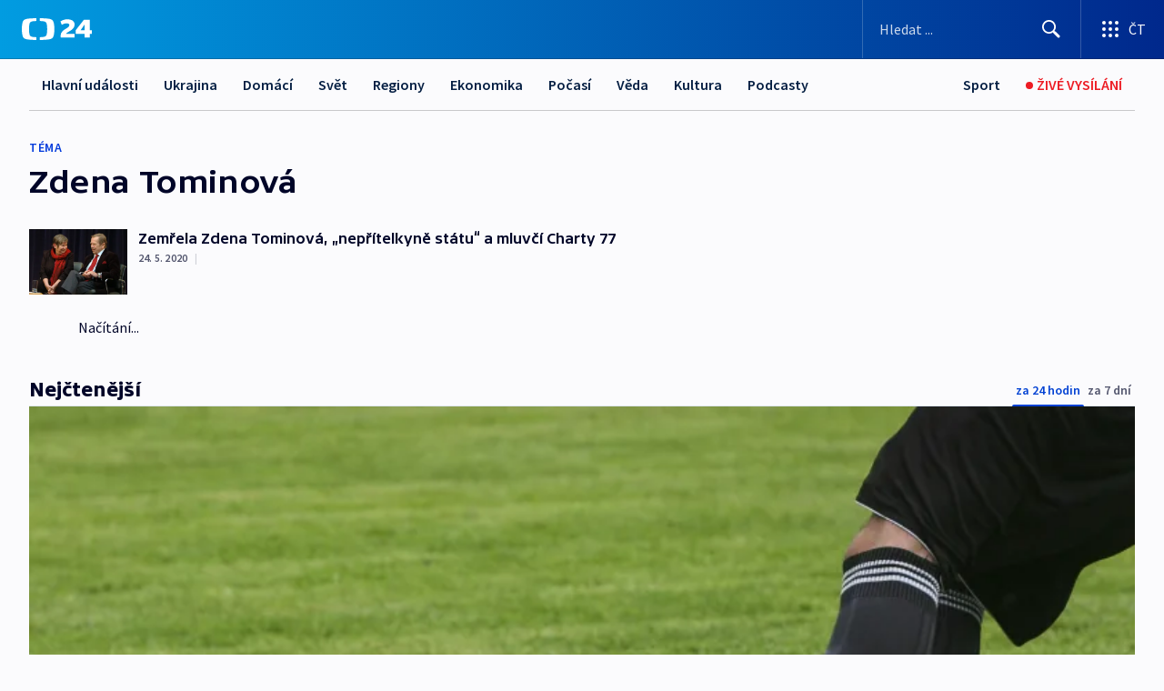

--- FILE ---
content_type: text/html; charset=utf-8
request_url: https://ct24.ceskatelevize.cz/tema/zdena-tominova-60644
body_size: 17075
content:
<!DOCTYPE html><html lang="cs" data-sentry-element="Html" data-sentry-component="MyDocument" data-sentry-source-file="_document.tsx"><head data-sentry-element="Head" data-sentry-source-file="_document.tsx"><meta charSet="utf-8"/><meta content="initial-scale=1.0, width=device-width" name="viewport" data-sentry-element="meta" data-sentry-source-file="_app.tsx"/><meta name="publisher" content="ČT24, Česká televize" data-sentry-element="meta" data-sentry-source-file="_app.tsx"/><meta name="language" content="cs" data-sentry-element="meta" data-sentry-source-file="_app.tsx"/><meta name="theme-color" content="#ffffff" data-sentry-element="meta" data-sentry-source-file="_app.tsx"/><link rel="icon" href="/static/favicon.ico" sizes="any"/><link rel="icon" type="image/svg+xml" href="/static/favicon.svg"/><link rel="icon" type="image/png" href="/static/favicon.png"/><link rel="apple-touch-icon" href="/static/apple-touch-icon.png"/><link rel="manifest" href="/static/manifest.json"/><link rel="canonical" href="https://ct24.ceskatelevize.cz/tema/zdena-tominova-60644"/><link rel="stylesheet" href="https://ctfs.ceskatelevize.cz/static/scripts/cmp/v2.1/orestbida/brands/ct24-light.css"/><title>Zdena Tominová — ČT24 — Česká televize</title><meta name="description" content=""/><meta name="robots" content="index, follow"/><meta property="og:title" content="Zdena Tominová — ČT24 — Česká televize"/><meta property="og:description" content=""/><meta property="og:image" content=""/><link rel="alternate" type="application/rss+xml" title="Zdena Tominová — ČT24 — Česká televize" href="/rss/tema/zdena-tominova-60644"/><meta name="next-head-count" content="19"/><script id="google-tag-manager" nonce="NzEzMzNjZWYtYjdiNS00MWY0LWIxNzQtZmEyOWE1YmFjZDMy" data-sentry-element="Script" data-sentry-source-file="_document.tsx" data-nscript="beforeInteractive">
                        var dataLayer = dataLayer || [];dataLayer.push({
                            "page": { "section": "24" },
                            "app": {"version": "1.73.8", "platform": "Web"}
                        });

                        (function(w,d,s,l,i){w[l]=w[l]||[];w[l].push({'gtm.start':
                        new Date().getTime(),event:'gtm.js'});var f=d.getElementsByTagName(s)[0],
                        j=d.createElement(s),dl=l!='dataLayer'?'&l='+l:'';j.async=true;j.src=
                        'https://www.googletagmanager.com/gtm.js?id='+i+dl;var n=d.querySelector('[nonce]');
                        n&&j.setAttribute('nonce',n.nonce||n.getAttribute('nonce'));f.parentNode.insertBefore(j,f);
                        })(window,document,'script','dataLayer','GTM-WR543Z2');
                  </script><link nonce="NzEzMzNjZWYtYjdiNS00MWY0LWIxNzQtZmEyOWE1YmFjZDMy" rel="preload" href="/_next/static/css/eb0e2c75f8046766.css" as="style"/><link nonce="NzEzMzNjZWYtYjdiNS00MWY0LWIxNzQtZmEyOWE1YmFjZDMy" rel="stylesheet" href="/_next/static/css/eb0e2c75f8046766.css" data-n-g=""/><link nonce="NzEzMzNjZWYtYjdiNS00MWY0LWIxNzQtZmEyOWE1YmFjZDMy" rel="preload" href="/_next/static/css/cf23267297961e52.css" as="style"/><link nonce="NzEzMzNjZWYtYjdiNS00MWY0LWIxNzQtZmEyOWE1YmFjZDMy" rel="stylesheet" href="/_next/static/css/cf23267297961e52.css" data-n-p=""/><link nonce="NzEzMzNjZWYtYjdiNS00MWY0LWIxNzQtZmEyOWE1YmFjZDMy" rel="preload" href="/_next/static/css/b5b3546fd1e0f7d1.css" as="style"/><link nonce="NzEzMzNjZWYtYjdiNS00MWY0LWIxNzQtZmEyOWE1YmFjZDMy" rel="stylesheet" href="/_next/static/css/b5b3546fd1e0f7d1.css" data-n-p=""/><noscript data-n-css="NzEzMzNjZWYtYjdiNS00MWY0LWIxNzQtZmEyOWE1YmFjZDMy"></noscript><script defer="" nonce="NzEzMzNjZWYtYjdiNS00MWY0LWIxNzQtZmEyOWE1YmFjZDMy" nomodule="" src="/_next/static/chunks/polyfills-42372ed130431b0a.js"></script><script src="/_next/static/chunks/webpack-9d436da92b284dc9.js" nonce="NzEzMzNjZWYtYjdiNS00MWY0LWIxNzQtZmEyOWE1YmFjZDMy" defer=""></script><script src="/_next/static/chunks/framework-df2fc3d29a08040c.js" nonce="NzEzMzNjZWYtYjdiNS00MWY0LWIxNzQtZmEyOWE1YmFjZDMy" defer=""></script><script src="/_next/static/chunks/main-39313285097fd8c9.js" nonce="NzEzMzNjZWYtYjdiNS00MWY0LWIxNzQtZmEyOWE1YmFjZDMy" defer=""></script><script src="/_next/static/chunks/pages/_app-47a8a81abe7733c6.js" nonce="NzEzMzNjZWYtYjdiNS00MWY0LWIxNzQtZmEyOWE1YmFjZDMy" defer=""></script><script src="/_next/static/chunks/2852872c-095e82de10fae69e.js" nonce="NzEzMzNjZWYtYjdiNS00MWY0LWIxNzQtZmEyOWE1YmFjZDMy" defer=""></script><script src="/_next/static/chunks/75fc9c18-c433d48982ca9a30.js" nonce="NzEzMzNjZWYtYjdiNS00MWY0LWIxNzQtZmEyOWE1YmFjZDMy" defer=""></script><script src="/_next/static/chunks/86-353db38eb9faeaaf.js" nonce="NzEzMzNjZWYtYjdiNS00MWY0LWIxNzQtZmEyOWE1YmFjZDMy" defer=""></script><script src="/_next/static/chunks/1509-4afa60b80d17ef4b.js" nonce="NzEzMzNjZWYtYjdiNS00MWY0LWIxNzQtZmEyOWE1YmFjZDMy" defer=""></script><script src="/_next/static/chunks/8460-92487105c425564e.js" nonce="NzEzMzNjZWYtYjdiNS00MWY0LWIxNzQtZmEyOWE1YmFjZDMy" defer=""></script><script src="/_next/static/chunks/1717-e987c59798af39f8.js" nonce="NzEzMzNjZWYtYjdiNS00MWY0LWIxNzQtZmEyOWE1YmFjZDMy" defer=""></script><script src="/_next/static/chunks/608-61f15136e3e80c7d.js" nonce="NzEzMzNjZWYtYjdiNS00MWY0LWIxNzQtZmEyOWE1YmFjZDMy" defer=""></script><script src="/_next/static/chunks/7444-e60ad12959b52b0e.js" nonce="NzEzMzNjZWYtYjdiNS00MWY0LWIxNzQtZmEyOWE1YmFjZDMy" defer=""></script><script src="/_next/static/chunks/3028-ba2a8d82ec1582b5.js" nonce="NzEzMzNjZWYtYjdiNS00MWY0LWIxNzQtZmEyOWE1YmFjZDMy" defer=""></script><script src="/_next/static/chunks/4035-8e9f8e7f61c25e84.js" nonce="NzEzMzNjZWYtYjdiNS00MWY0LWIxNzQtZmEyOWE1YmFjZDMy" defer=""></script><script src="/_next/static/chunks/8468-9f223555b9b1726e.js" nonce="NzEzMzNjZWYtYjdiNS00MWY0LWIxNzQtZmEyOWE1YmFjZDMy" defer=""></script><script src="/_next/static/chunks/6460-aed4e399704310b6.js" nonce="NzEzMzNjZWYtYjdiNS00MWY0LWIxNzQtZmEyOWE1YmFjZDMy" defer=""></script><script src="/_next/static/chunks/9986-2225b0923d3540a4.js" nonce="NzEzMzNjZWYtYjdiNS00MWY0LWIxNzQtZmEyOWE1YmFjZDMy" defer=""></script><script src="/_next/static/chunks/pages/tag/%5B...slug%5D-a6f7435d8d46380b.js" nonce="NzEzMzNjZWYtYjdiNS00MWY0LWIxNzQtZmEyOWE1YmFjZDMy" defer=""></script><script src="/_next/static/Z-Fvt_APwofeyyCl6jn-t/_buildManifest.js" nonce="NzEzMzNjZWYtYjdiNS00MWY0LWIxNzQtZmEyOWE1YmFjZDMy" defer=""></script><script src="/_next/static/Z-Fvt_APwofeyyCl6jn-t/_ssgManifest.js" nonce="NzEzMzNjZWYtYjdiNS00MWY0LWIxNzQtZmEyOWE1YmFjZDMy" defer=""></script><style nonce="NzEzMzNjZWYtYjdiNS00MWY0LWIxNzQtZmEyOWE1YmFjZDMy">.ctg-footer__social {
  color: #6f6f6f;
  display: flex;
  font-size: 1rem;
  align-items: center;
  font-family: SourceSansPro, sans-serif;
  line-height: 1.375rem;
  letter-spacing: 0;
  justify-content: center;
}
.ctg-footer__social-title {
  margin: 0;
  display: none;
  white-space: nowrap;
}
@media (min-width: 768px) {
  .ctg-footer__social-title {
    display: initial;
  }
}
  .ctg-footer__social-title.darkMode {
    color: rgba(255, 255, 255, 0.8);
  }
  .ctg-footer__social-list {
    margin: 0 0 16px 0;
    display: flex;
    padding: 0;
    list-style: none;
  }
@media (min-width: 768px) {
  .ctg-footer__social-list {
    margin: 0 0 0 15px;
  }
}
  .ctg-footer__social-list-item {
    width: 52px;
    margin: 0 4px;
    text-align: center;
  }
@media (min-width: 414px) {
  .ctg-footer__social-list-item {
    width: 64px;
  }
}
  .ctg-footer__social-list-item:first-child {
    margin-left: 0;
  }
  .ctg-footer__social-list-item:last-child {
    margin-right: 0;
  }
  .ctg-footer__social-list-item:hover {
    cursor: pointer;
    text-decoration: underline;
  }
  .ctg-footer__social-list-item:hover img.ctg-footer__icon-no-hover {
    display: none;
  }
  .ctg-footer__social-list-item:hover img.ctg-footer__icon-hover {
    display: block;
  }
  .ctg-footer__social-list-item img {
    width: 36px;
    height: 36px;
    margin: auto;
  }
@media (min-width: 768px) {
  .ctg-footer__social-list-item {
    width: initial;
  }
}
@media (min-width: 768px) {
  .ctg-footer__social-list-item img {
    width: 32px;
    height: 32px;
  }
}
  .ctg-footer__icon-hover {
    display: none;
  }
  .ctg-footer__icon-no-hover {
    display: block;
  }
  .ctg-footer__social-list-item-title {
    color: #6f6f6f;
    font-size: 0.75rem;
    font-family: SourceSansPro, sans-serif;
    font-weight: 400;
    line-height: 18px;
    white-space: nowrap;
    letter-spacing: 0.0375rem;
    text-transform: initial;
  }
@media (min-width: 768px) {
  .ctg-footer__social-list-item-title {
    display: none;
  }
}
  .ctg-footer__social-item-link {
    display: block;
    text-decoration: none;
  }
  .ctg-footer__channels-list {
    width: 100%;
    margin: 0;
    display: none;
    padding: 0;
    list-style: none;
  }
@media (min-width: 768px) {
  .ctg-footer__channels-list {
    display: flex;
  }
}
@media (min-width: 1024px) {
  .ctg-footer__channels-list {
    flex-wrap: wrap;
  }
}
  .ctg-footer__channels-list-item {
    flex: 1 1 auto;
    display: flex;
    margin-bottom: 40px;
    justify-content: center;
  }
@media (min-width: 1024px) {
  .ctg-footer__channels-list-item {
    flex: 0 1 30%;
    justify-content: start;
  }
}
  .ctg-footer__channels-list-item img {
    height: 20px;
  }
@media (min-width: 1024px) {
  .ctg-footer__channels-list-item img {
    height: 24px;
  }
}
  .ctg-footer__sr-only {
    top: auto;
    left: -10000px;
    width: 1px;
    height: 1px;
    overflow: hidden;
    position: absolute;
  }
  .ctg-footer__sub-footer {
    color: #6f6f6f;
    display: flex;
    font-size: 0.875rem;
    font-family: SourceSansPro, sans-serif;
    font-weight: 400;
    line-height: 1.25rem;
    letter-spacing: 0;
    text-transform: initial;
    justify-content: space-between;
  }
  .ctg-footer__sub-footer a {
    color: #041e42;
    transition: color 300ms ease-in;
    text-decoration: none;
  }
  .ctg-footer__sub-footer p {
    margin: 0;
  }
@media (max-width: 413px) {
  .ctg-footer__sub-footer div:first-child span:first-of-type {
    display: block;
  }
}
  .ctg-footer__sub-footer.darkMode span, .ctg-footer__sub-footer.darkMode a {
    color: rgba(255, 255, 255, 0.8);
  }
  .ctg-footer__sub-footer.darkMode p:first-child {
    color: rgba(255, 255, 255, 0.6);
  }
  .ctg-footer__sub-footer a:hover {
    text-decoration: underline;
  }
  .ctg-footer__separator {
    margin: 0px 7px;
  }
@media (max-width: 413px) {
  .ctg-footer__hidden {
    display: none;
  }
}
  .ctg-footer__right-column {
    display: none;
  }
@media (min-width: 768px) {
  .ctg-footer__right-column {
    display: flex;
  }
}
  .ctg-footer__contacts {
    color: #6f6f6f;
    font-size: 1rem;
    text-align: left;
    font-family: SourceSansPro, sans-serif;
    line-height: 20px;
    letter-spacing: 0;
  }
  .ctg-footer__contacts a {
    color: #041e42;
    transition: color 300ms ease-in;
    text-decoration: none;
  }
@media (min-width: 768px) and (max-width: 1023px) {
  .ctg-footer__contacts {
    text-align: center;
  }
}
  .ctg-footer__contacts a:hover {
    text-decoration: underline;
  }
  .ctg-footer__contacts-list {
    margin: 0;
    display: flex;
    flex-direction: column;
    justify-content: center;
  }
@media (min-width: 768px) {
  .ctg-footer__contacts-list {
    flex-direction: row;
  }
}
@media (min-width: 1024px) {
  .ctg-footer__contacts-list {
    justify-content: start;
  }
}
  .ctg-footer__contacts-list.darkMode span {
    color: #FFFFFF;
  }
  .ctg-footer__contacts-link {
    color: #041e42;
    margin: 0 0 0 0;
    display: flex;
    align-self: flex-start;
    line-height: 22px;
    align-content: center;
  }
  .ctg-footer__contacts-link img {
    margin-right: 10px;
  }
  .ctg-footer__contacts-link:first-child {
    margin: 0 0 18px 0;
  }
@media (min-width: 768px) {
  .ctg-footer__contacts-link:first-child {
    margin-right: 26px;
  }
}
  .ctg-footer__strong {
    font-family: SourceSansPro, sans-serif;
    font-weight: 600;
  }
  .ctg-footer__opening-hours {
    color: #000;
    margin: 0 0 16px 0;
  }
  .ctg-footer__opening-hours span:last-child {
    color: #6f6f6f;
    display: inline-block;
    margin-top: 8px;
  }
  .ctg-footer__opening-hours.darkMode span:first-child {
    color: #FFFFFF;
  }
  .ctg-footer__opening-hours.darkMode span:last-child {
    color: rgba(255, 255, 255, 0.8);
  }
  .footer-0-2-1 {  }
  .footer-0-2-1.darkMode {  }
  .footer-0-2-1 hr {
    opacity: 1;
  }
  .wrapper-0-2-2 {
    margin: 0 auto;
    display: grid;
    padding: 32px 16px 24px 16px;
  }
@media (min-width: 768px) {
  .wrapper-0-2-2 {
    padding: 48px 24px 32px 24px;
    grid-row-gap: 0px;
    grid-column-gap: 0px;
    grid-template-rows: repeat(6, auto);
    grid-template-columns: repeat(2, auto);
  }
}
@media (min-width: 1024px) {
  .wrapper-0-2-2 {
    grid-template-rows: repeat(6, auto);
  }
}
  .wrapper-0-2-2 a:focus {
    outline: none;
    box-shadow: 0px 0px 0px 2px #60a0ff;
    border-radius: 4px;
  }
  .logo-0-2-3 {
    display: block;
    justify-self: start;
    margin-bottom: 24px;
  }
  .logo-0-2-3 img {
    height: 24px;
  }
@media (min-width: 768px) {
  .logo-0-2-3 {
    grid-area: 1 / 1 / 2 / 2;
    margin-bottom: 40px;
  }
}
@media (min-width: 1024px) {
  .logo-0-2-3 {
    margin-bottom: 56px;
  }
}
@media (min-width: 768px) {
  .logo-0-2-3 img {
    height: 32px;
  }
}
  .social-0-2-4 {  }
@media (min-width: 768px) {
  .social-0-2-4 {
    grid-area: 1 / 2 / 1 / 3;
    align-self: flex-start;
    justify-content: flex-end;
  }
}
  .contacts-0-2-5 {
    margin-bottom: 22px;
  }
@media (min-width: 768px) {
  .contacts-0-2-5 {
    grid-area: 4 / 1 / 4 / 3;
  }
}
@media (min-width: 1024px) {
  .contacts-0-2-5 {
    grid-area: 3 / 2 / 3 / 3;
  }
}
  .channels-0-2-6 {  }
@media (min-width: 768px) {
  .channels-0-2-6 {
    grid-area: 3 / 1 / 3 / 3;
  }
}
@media (min-width: 1024px) {
  .channels-0-2-6 {
    grid-area: 2 / 2 / 2 / 3;
    align-self: start;
    margin-bottom: 11px;
  }
}
  .divider-0-2-7 {
    width: 100%;
    border: none;
    height: 1px;
    margin: 0 0 16px 0;
    background-color: #e0e0e0;
  }
@media (min-width: 768px) {
  .divider-0-2-7 {
    margin: 0 0 24px 0;
    grid-area: 5 / 1 / 5 / 3;
  }
}
@media (min-width: 1024px) {
  .divider-0-2-7 {
    grid-area: 5 / 1 / 5 / 3;
  }
}
  .dividerMedium-0-2-8 {
    margin: 0 0 16px 0;
  }
  .dividerLow-0-2-9 {
    margin: 0 0 20px 0;
  }
@media (min-width: 768px) {
  .dividerLow-0-2-9 {
    margin: 0 0 12px 0;
  }
}
  .dividerMobile-0-2-10 {  }
@media (min-width: 768px) {
  .dividerMobile-0-2-10 {
    display: none;
  }
}
  .linkList-0-2-11 {
    margin: 0 0 20px 0;
    display: flex;
    padding: 0;
    row-gap: 18px;
    flex-wrap: wrap;
    font-size: 1rem;
    list-style: none;
    font-family: SourceSansPro, sans-serif;
    line-height: 1.375rem;
    letter-spacing: 0;
  }
  .linkList-0-2-11 a {
    color: #041e42;
    transition: color 300ms ease-in;
    text-decoration: none;
  }
@media (min-width: 768px) {
  .linkList-0-2-11 {
    margin: 0 0 40px 0;
    display: grid;
    grid-column: 1 / 3;
    grid-template-columns: repeat(3, 1fr);
  }
  .linkList-0-2-11 #tvProgram {
    grid-area: 1 / 1;
  }
  .linkList-0-2-11 #ziveVysilani {
    grid-area: 2 / 1;
  }
  .linkList-0-2-11 #tvPoplatky {
    grid-area: 3 / 1;
  }
  .linkList-0-2-11 #teletext {
    grid-area: 4 / 1;
  }
  .linkList-0-2-11 #podcasty {
    grid-area: 5 / 1;
  }
  .linkList-0-2-11 #pocasi {
    grid-area: 1 / 2;
  }
  .linkList-0-2-11 #eshop {
    grid-area: 2 / 2;
  }
  .linkList-0-2-11 #mobilniAplikace {
    grid-area: 3 / 2;
  }
  .linkList-0-2-11 #vseoCt {
    grid-area: 4 / 2;
  }
  .linkList-0-2-11 #studioBrno {
    grid-area: 2 / 3;
  }
  .linkList-0-2-11 #proMedia {
    grid-area: 5 / 2;
  }
  .linkList-0-2-11 #studioOstrava {
    grid-area: 1 / 3;
  }
  .linkList-0-2-11 #radaCt {
    grid-area: 6 / 1;
  }
  .linkList-0-2-11 #kariera {
    grid-area: 3 / 3;
  }
  .linkList-0-2-11 #casteDotazy {
    grid-area: 4 / 3;
  }
  .linkList-0-2-11 #kontakty {
    grid-area: 5 / 3;
  }
}
@media (min-width: 1024px) {
  .linkList-0-2-11 {
    margin: 0 0 32px 0;
    display: flex;
    row-gap: 10px;
    grid-area: 2 / 1 / 5 / 2;
  }
}
  .linkList-0-2-11.darkMode {  }
  .linkList-0-2-11.darkMode a {
    color: #FFFFFF;
  }
  .linkList-0-2-11 a:hover {
    text-decoration: underline;
  }
  .linkListItem-0-2-12 {
    flex: 0 1 45%;
    line-height: 22px;
  }
@media (min-width: 768px) {
  .linkListItem-0-2-12 {
    flex: 0 1 33%;
  }
}
@media (min-width: 1024px) {
  .linkListItem-0-2-12 {
    flex: 0 1 50%;
  }
}
  .subFooter-0-2-13 {  }
@media (min-width: 768px) {
  .subFooter-0-2-13 {
    grid-area: 6 / 1 / 6 / 3;
  }
}
  .srOnly-0-2-14 {
    top: auto;
    left: -10000px;
    width: 1px;
    height: 1px;
    overflow: hidden;
    position: absolute;
  }
  .footer-d17-0-2-15 {
    background: #f4f4f4;
  }
  .footer-d17-0-2-15.darkMode {
    background: #001830;
  }
  .wrapper-d18-0-2-16 {
    max-width: 1216px;
  }
  .ctg-header__wrapper {
    width: 100%;
    content: a;
    box-sizing: border-box;
    background-color: #fff;
  }
  .ctg-header__document-disable-scroll-local {  }
@media screen and (max-width: 767px) {
  .ctg-header__document-disable-scroll-local {
    overflow: hidden !important;
    touch-action: none;
    overscroll-behavior: none;
    -webkit-overflow-scrolling: none;
  }
}
  .ctg-header__body-disable-scroll-local {  }
@media screen and (max-width: 767px) {
  .ctg-header__body-disable-scroll-local {
    overflow: hidden !important;
    touch-action: none;
    overscroll-behavior: none;
    -webkit-overflow-scrolling: none;
  }
}
  .ctg-header__document-disable-scroll-global {  }
@media screen and (max-width: 427px) {
  .ctg-header__document-disable-scroll-global {
    overflow: hidden !important;
    touch-action: none;
    overscroll-behavior: none;
    -webkit-overflow-scrolling: none;
  }
}
  .ctg-header__body-disable-scroll-global {  }
@media screen and (max-width: 427px) {
  .ctg-header__body-disable-scroll-global {
    overflow: hidden !important;
    touch-action: none;
    overscroll-behavior: none;
    -webkit-overflow-scrolling: none;
  }
}
  .ctg-header__document-disable-scroll-local-d2 {  }
@media screen and (max-width: 767px) {
  .ctg-header__document-disable-scroll-local-d2 {
    padding-right: 0px !important;
  }
}
  .ctg-header__document-disable-scroll-global-d4 {  }
@media screen and (max-width: 427px) {
  .ctg-header__document-disable-scroll-global-d4 {
    padding-right: 0px !important;
  }
}
  .ctg-header__inset-focus-visible {  }
  .ctg-header__context-menu-item-disabled {  }
  .ctg-header__context-menu-item.ctg-header__context-menu-item-disabled .ctg-header__context-menu-item-link, .ctg-header__context-menu-item.ctg-header__context-menu-item-disabled .ctg-header__context-menu-item-link:hover {
    cursor: auto;
  }
  .ctg-header__context-menu-item-active {  }
  .ctg-header__context-menu-item.ctg-header__context-menu-item-active .ctg-header__context-menu-item-link {
    cursor: default;
    font-family: SourceSansPro, sans-serif;
    font-weight: 600;
  }
  .ctg-header__context-menu-item-link {
    display: flex;
    padding: 9px 26px 9px;
    font-size: 1rem;
    align-items: center;
    font-family: SourceSansPro, sans-serif;
    line-height: 1.375rem;
    letter-spacing: 0;
    vertical-align: sub;
  }
  .ctg-header__context-menu-item:not(.ctg-header__context-menu-item-disabled) .ctg-header__context-menu-item-link:hover {  }
  .ctg-header__context-menu-item-link:hover {
    text-decoration: none;
  }
  .ctg-header__profile-name {  }
  .ctg-header__profile-name + ul li:first-child .ctg-header__context-menu-item-link {
    padding: 0 24px 9px;
  }
  .ctg-header__profile-name + ul li:first-child .ctg-header__context-menu-item-link:hover {
    text-decoration: underline;
    background-color: #fff;
  }
  .ctg-header__context-menu-item-link-is-not {  }
  .ctg-header__context-menu-item-link.ctg-header__context-menu-item-link-is-not {
    outline: none;
  }
  .ctg-header__context-menu-item-link.ctg-header__context-menu-item-link-is-not.focus-visible {
    box-shadow: 0px 0px 0px 2px #60a0ff;
  }
  .ctg-header__context-menu-item {
    color: #393939;
    width: 100%;
    padding: 0;
    max-width: 100%;
    list-style: none;
  }
  .ctg-header__context-menu-item > span {
    display: flex;
    align-items: center;
  }
  .ctg-header__context-menu-item > span > svg {
    fill: currentColor;
    flex: 0 0 auto;
    width: 20px;
    height: 20px;
    margin: 0 8px 0 -28px;
  }
  .ctg-header__context-menu-icon {
    width: 20px;
    display: flex;
    align-items: center;
    margin-right: 18px;
  }
  .ctg-header__context-menu-item-disabled-d0 {  }
  .ctg-header__context-menu-item.ctg-header__context-menu-item-disabled-d0 .ctg-header__context-menu-item-link, .ctg-header__context-menu-item.ctg-header__context-menu-item-disabled-d0 .ctg-header__context-menu-item-link:hover {
    background-color: transparent;
    color: #8d8d8d;
  }
  .ctg-header__context-menu-item-active-d1 {  }
  .ctg-header__context-menu-item.ctg-header__context-menu-item-active-d1 .ctg-header__context-menu-item-link {
    color: #000000;
  }
  .ctg-header__context-menu-item-link-d2 {
    color: #041e42;
  }
  .ctg-header__context-menu-item:not(.ctg-header__context-menu-item-disabled) .ctg-header__context-menu-item-link-d2:hover {
    color: #000000;
    background-color: #f4f4f4;
  }
  .ctg-header__context-menu-item-disabled-d3 {  }
  .ctg-header__context-menu-item.ctg-header__context-menu-item-disabled-d3 .ctg-header__context-menu-item-link, .ctg-header__context-menu-item.ctg-header__context-menu-item-disabled-d3 .ctg-header__context-menu-item-link:hover {
    background-color: transparent;
    color: #8d8d8d;
  }
  .ctg-header__context-menu-item-active-d4 {  }
  .ctg-header__context-menu-item.ctg-header__context-menu-item-active-d4 .ctg-header__context-menu-item-link {
    color: #000000;
  }
  .ctg-header__context-menu-item-link-d5 {
    color: #041e42;
  }
  .ctg-header__context-menu-item:not(.ctg-header__context-menu-item-disabled) .ctg-header__context-menu-item-link-d5:hover {
    color: #000000;
    background-color: #f4f4f4;
  }
  .ctg-header__context-menu-item-disabled-d6 {  }
  .ctg-header__context-menu-item.ctg-header__context-menu-item-disabled-d6 .ctg-header__context-menu-item-link, .ctg-header__context-menu-item.ctg-header__context-menu-item-disabled-d6 .ctg-header__context-menu-item-link:hover {
    background-color: transparent;
    color: #8d8d8d;
  }
  .ctg-header__context-menu-item-active-d7 {  }
  .ctg-header__context-menu-item.ctg-header__context-menu-item-active-d7 .ctg-header__context-menu-item-link {
    color: #000000;
  }
  .ctg-header__context-menu-item-link-d8 {
    color: #041e42;
  }
  .ctg-header__context-menu-item:not(.ctg-header__context-menu-item-disabled) .ctg-header__context-menu-item-link-d8:hover {
    color: #000000;
    background-color: #f4f4f4;
  }
  .ctg-header__context-menu-item-disabled-d9 {  }
  .ctg-header__context-menu-item.ctg-header__context-menu-item-disabled-d9 .ctg-header__context-menu-item-link, .ctg-header__context-menu-item.ctg-header__context-menu-item-disabled-d9 .ctg-header__context-menu-item-link:hover {
    background-color: transparent;
    color: #8d8d8d;
  }
  .ctg-header__context-menu-item-active-d10 {  }
  .ctg-header__context-menu-item.ctg-header__context-menu-item-active-d10 .ctg-header__context-menu-item-link {
    color: #000000;
  }
  .ctg-header__context-menu-item-link-d11 {
    color: #041e42;
  }
  .ctg-header__context-menu-item:not(.ctg-header__context-menu-item-disabled) .ctg-header__context-menu-item-link-d11:hover {
    color: #000000;
    background-color: #f4f4f4;
  }
  .ctg-header__context-menu-item-disabled-d12 {  }
  .ctg-header__context-menu-item.ctg-header__context-menu-item-disabled-d12 .ctg-header__context-menu-item-link, .ctg-header__context-menu-item.ctg-header__context-menu-item-disabled-d12 .ctg-header__context-menu-item-link:hover {
    background-color: transparent;
    color: #8d8d8d;
  }
  .ctg-header__context-menu-item-active-d13 {  }
  .ctg-header__context-menu-item.ctg-header__context-menu-item-active-d13 .ctg-header__context-menu-item-link {
    color: #000000;
  }
  .ctg-header__context-menu-item-link-d14 {
    color: #041e42;
  }
  .ctg-header__context-menu-item:not(.ctg-header__context-menu-item-disabled) .ctg-header__context-menu-item-link-d14:hover {
    color: #000000;
    background-color: #f4f4f4;
  }
  .ctg-header__context-menu-item-disabled-d15 {  }
  .ctg-header__context-menu-item.ctg-header__context-menu-item-disabled-d15 .ctg-header__context-menu-item-link, .ctg-header__context-menu-item.ctg-header__context-menu-item-disabled-d15 .ctg-header__context-menu-item-link:hover {
    background-color: transparent;
    color: #8d8d8d;
  }
  .ctg-header__context-menu-item-active-d16 {  }
  .ctg-header__context-menu-item.ctg-header__context-menu-item-active-d16 .ctg-header__context-menu-item-link {
    color: #000000;
  }
  .ctg-header__context-menu-item-link-d17 {
    color: #041e42;
  }
  .ctg-header__context-menu-item:not(.ctg-header__context-menu-item-disabled) .ctg-header__context-menu-item-link-d17:hover {
    color: #000000;
    background-color: #f4f4f4;
  }
  .ctg-header__context-menu-item-disabled-d18 {  }
  .ctg-header__context-menu-item.ctg-header__context-menu-item-disabled-d18 .ctg-header__context-menu-item-link, .ctg-header__context-menu-item.ctg-header__context-menu-item-disabled-d18 .ctg-header__context-menu-item-link:hover {
    background-color: transparent;
    color: #8d8d8d;
  }
  .ctg-header__context-menu-item-active-d19 {  }
  .ctg-header__context-menu-item.ctg-header__context-menu-item-active-d19 .ctg-header__context-menu-item-link {
    color: #000000;
  }
  .ctg-header__context-menu-item-link-d20 {
    color: #041e42;
  }
  .ctg-header__context-menu-item:not(.ctg-header__context-menu-item-disabled) .ctg-header__context-menu-item-link-d20:hover {
    color: #000000;
    background-color: #f4f4f4;
  }
  .ctg-header__context-menu-item-disabled-d21 {  }
  .ctg-header__context-menu-item.ctg-header__context-menu-item-disabled-d21 .ctg-header__context-menu-item-link, .ctg-header__context-menu-item.ctg-header__context-menu-item-disabled-d21 .ctg-header__context-menu-item-link:hover {
    background-color: transparent;
    color: #8d8d8d;
  }
  .ctg-header__context-menu-item-active-d22 {  }
  .ctg-header__context-menu-item.ctg-header__context-menu-item-active-d22 .ctg-header__context-menu-item-link {
    color: #000000;
  }
  .ctg-header__context-menu-item-link-d23 {
    color: #041e42;
  }
  .ctg-header__context-menu-item:not(.ctg-header__context-menu-item-disabled) .ctg-header__context-menu-item-link-d23:hover {
    color: #000000;
    background-color: #f4f4f4;
  }
  .ctg-header__context-menu-item-disabled-d24 {  }
  .ctg-header__context-menu-item.ctg-header__context-menu-item-disabled-d24 .ctg-header__context-menu-item-link, .ctg-header__context-menu-item.ctg-header__context-menu-item-disabled-d24 .ctg-header__context-menu-item-link:hover {
    background-color: transparent;
    color: #8d8d8d;
  }
  .ctg-header__context-menu-item-active-d25 {  }
  .ctg-header__context-menu-item.ctg-header__context-menu-item-active-d25 .ctg-header__context-menu-item-link {
    color: #000000;
  }
  .ctg-header__context-menu-item-link-d26 {
    color: #041e42;
  }
  .ctg-header__context-menu-item:not(.ctg-header__context-menu-item-disabled) .ctg-header__context-menu-item-link-d26:hover {
    color: #000000;
    background-color: #f4f4f4;
  }
  .ctg-header__context-menu-item-disabled-d27 {  }
  .ctg-header__context-menu-item.ctg-header__context-menu-item-disabled-d27 .ctg-header__context-menu-item-link, .ctg-header__context-menu-item.ctg-header__context-menu-item-disabled-d27 .ctg-header__context-menu-item-link:hover {
    background-color: transparent;
    color: #8d8d8d;
  }
  .ctg-header__context-menu-item-active-d28 {  }
  .ctg-header__context-menu-item.ctg-header__context-menu-item-active-d28 .ctg-header__context-menu-item-link {
    color: #000000;
  }
  .ctg-header__context-menu-item-link-d29 {
    color: #041e42;
  }
  .ctg-header__context-menu-item:not(.ctg-header__context-menu-item-disabled) .ctg-header__context-menu-item-link-d29:hover {
    color: #000000;
    background-color: #f4f4f4;
  }
  .ctg-header__context-menu-item-disabled-d30 {  }
  .ctg-header__context-menu-item.ctg-header__context-menu-item-disabled-d30 .ctg-header__context-menu-item-link, .ctg-header__context-menu-item.ctg-header__context-menu-item-disabled-d30 .ctg-header__context-menu-item-link:hover {
    background-color: transparent;
    color: #8d8d8d;
  }
  .ctg-header__context-menu-item-active-d31 {  }
  .ctg-header__context-menu-item.ctg-header__context-menu-item-active-d31 .ctg-header__context-menu-item-link {
    color: #000000;
  }
  .ctg-header__context-menu-item-link-d32 {
    color: #041e42;
  }
  .ctg-header__context-menu-item:not(.ctg-header__context-menu-item-disabled) .ctg-header__context-menu-item-link-d32:hover {
    color: #000000;
    background-color: #f4f4f4;
  }
  .ctg-header__context-menu-item-disabled-d33 {  }
  .ctg-header__context-menu-item.ctg-header__context-menu-item-disabled-d33 .ctg-header__context-menu-item-link, .ctg-header__context-menu-item.ctg-header__context-menu-item-disabled-d33 .ctg-header__context-menu-item-link:hover {
    background-color: transparent;
    color: #8d8d8d;
  }
  .ctg-header__context-menu-item-active-d34 {  }
  .ctg-header__context-menu-item.ctg-header__context-menu-item-active-d34 .ctg-header__context-menu-item-link {
    color: #000000;
  }
  .ctg-header__context-menu-item-link-d35 {
    color: #041e42;
  }
  .ctg-header__context-menu-item:not(.ctg-header__context-menu-item-disabled) .ctg-header__context-menu-item-link-d35:hover {
    color: #000000;
    background-color: #f4f4f4;
  }
  .ctg-header__context-menu-item-disabled-d36 {  }
  .ctg-header__context-menu-item.ctg-header__context-menu-item-disabled-d36 .ctg-header__context-menu-item-link, .ctg-header__context-menu-item.ctg-header__context-menu-item-disabled-d36 .ctg-header__context-menu-item-link:hover {
    background-color: transparent;
    color: #8d8d8d;
  }
  .ctg-header__context-menu-item-active-d37 {  }
  .ctg-header__context-menu-item.ctg-header__context-menu-item-active-d37 .ctg-header__context-menu-item-link {
    color: #000000;
  }
  .ctg-header__context-menu-item-link-d38 {
    color: #041e42;
  }
  .ctg-header__context-menu-item:not(.ctg-header__context-menu-item-disabled) .ctg-header__context-menu-item-link-d38:hover {
    color: #000000;
    background-color: #f4f4f4;
  }
  .ctg-header__local-menu-mobile-nav {
    width: 100%;
    display: none;
    position: relative;
    box-shadow: 0px 1px 3px rgba(0, 0, 0, 0.2), 0px 12px 24px -8px rgba(0, 0, 0, 0.15);
    margin-left: auto;
    background-color: #fff;
  }
  .ctg-header__local-menu-mobile-nav .ctg-header__context-menu {
    width: 100%;
    padding: 16px 0;
    box-shadow: none;
    background-color: transparent;
  }
  .ctg-header__local-menu-mobile-nav .ctg-header__context-menu li.ctg-header__context-menu-item-active > a, .ctg-header__local-menu-mobile-nav .ctg-header__context-menu li.ctg-header__context-menu-item-active > span, .ctg-header__local-menu-mobile-nav .ctg-header__context-menu li > a:hover {
    color: #041e42;
  }
  .ctg-header__local-menu-mobile-nav .ctg-header__context-menu li:not(.ctg-header__context-menu-item-disabled) > a:hover, .ctg-header__local-menu-mobile-nav .ctg-header__context-menu li:not(.ctg-header__context-menu-item-disabled) > span.ctg-header__local-menu-mobile-nav .ctg-header__context-menu li:not(.ctg-header__context-menu-item-disabled):hover {
    background-color: #f4f4f4;
  }
  .ctg-header__local-menu-mobile-nav-visible {
    display: block;
  }
  .ctg-header__local-menu-mobile-nav-wrapper {
    top: 105px;
    left: 0;
    width: 100%;
    height: calc(100% - 105px);
    padding: 0;
    z-index: 101;
    overflow: auto;
    position: fixed;
    visibility: hidden;
    background-color: rgba(0, 0, 0, .3);
  }
  .ctg-header__local-menu-mobile-nav-wrapper-visible {
    visibility: visible;
  }
  .ctg-header__local-menu-mobile-button-wrapper {
    color: inherit;
    display: flex;
    align-items: center;
  }
  .ctg-header__local-menu-mobile-button-wrapper > button {
    color: inherit;
    display: flex;
    padding: 10px 16px;
    align-items: center;
  }
  .ctg-header__local-menu-mobile-button > svg {
    color: inherit;
    width: 24px;
    height: 24px;
    margin-right: 4px;
  }
  .ctg-header__local-menu-mobile-button > span {
    color: inherit;
    font-size: 1rem;
    font-family: SourceSansPro, sans-serif;
    line-height: 1;
  }
  .ctg-header__inset-focus-visible {  }
  .ctg-header__hotlink-nav-list-item {
    position: relative;
  }
@media (max-width: 767px) {
  .ctg-header__hotlink-nav-list-item {
    border-left: 1px solid rgba(0, 0, 0, 0.2);
  }
}
  .ctg-header__hotlink-nav-list-item > a, .ctg-header__hotlink-nav-list-item > button, .ctg-header__hotlink-nav-list-item > span {
    height: 100%;
    margin: 0;
    display: flex;
    position: relative;
    font-size: 16px;
    box-sizing: border-box;
    transition: backgroundColor 150ms, borderColor 150ms,color 150ms;
    align-items: center;
    font-family: SourceSansPro, sans-serif;
    font-weight: 600;
    line-height: 1.314rem;
    padding-top: 5px;
    white-space: nowrap;
    padding-left: 14px;
    padding-right: 14px;
    letter-spacing: normal;
    padding-bottom: 5px;
    justify-content: center;
    text-decoration: none;
  }
  .ctg-header__hotlink-nav-list-item > span {
    cursor: default;
  }
  .ctg-header__hotlink-nav-list-item > a svg, .ctg-header__hotlink-nav-list-item > button svg, .ctg-header__hotlink-nav-list-item > span svg {
    margin-right: 4px;
  }
  .ctg-header__hotlink-nav-list-item-active.ctg-header__hotlink-nav-list-item > a svg, .ctg-header__hotlink-nav-list-item-active.ctg-header__hotlink-nav-list-item > button svg, .ctg-header__hotlink-nav-list-item-active.ctg-header__hotlink-nav-list-item > span svg {  }
  .ctg-header__hotlink-nav-list-item-active.ctg-header__hotlink-nav-list-item > a, .ctg-header__hotlink-nav-list-item-active.ctg-header__hotlink-nav-list-item > button, .ctg-header__hotlink-nav-list-item-active.ctg-header__hotlink-nav-list-item > span {  }
@media (hover: hover) {
  .ctg-header__hotlink-nav-list-item > a, .ctg-header__hotlink-nav-list-item > button, .ctg-header__hotlink-nav-list-item > span {  }
  .ctg-header__hotlink-nav-list-item > a:hover svg, .ctg-header__hotlink-nav-list-item > button:hover svg, .ctg-header__hotlink-nav-list-item > span:hover svg {  }
  .ctg-header__hotlink-nav-list-item > a:hover, .ctg-header__hotlink-nav-list-item > button:hover, .ctg-header__hotlink-nav-list-item > span:hover {
    text-decoration: none;
  }
}
  .ctg-header__hotlink-nav-list-item-active {  }
  .ctg-header__hotlink-nav-list-item-active:before {
    left: 50%;
    width: 0;
    bottom: -6px;
    height: 0;
    content: "";
    position: absolute;
    border-left: 6px solid transparent;
    margin-left: -6px;
    border-right: 6px solid transparent;
  }
  .ctg-header__hotlink-nav-list-item-d0 {  }
  .ctg-header__hotlink-nav-list-item-d0 > a, .ctg-header__hotlink-nav-list-item-d0 > button, .ctg-header__hotlink-nav-list-item-d0 > span {
    background-color: transparent;
    color: #041e42;
  }
  .ctg-header__hotlink-nav-list-item-d0 > a svg, .ctg-header__hotlink-nav-list-item-d0 > button svg, .ctg-header__hotlink-nav-list-item-d0 > span svg {
    color: inherit;
  }
  .ctg-header__hotlink-nav-list-item-active.ctg-header__hotlink-nav-list-item-d0 > a svg, .ctg-header__hotlink-nav-list-item-active.ctg-header__hotlink-nav-list-item-d0 > button svg, .ctg-header__hotlink-nav-list-item-active.ctg-header__hotlink-nav-list-item-d0 > span svg {
    color: inherit;
  }
  .ctg-header__hotlink-nav-list-item-active.ctg-header__hotlink-nav-list-item-d0 > a, .ctg-header__hotlink-nav-list-item-active.ctg-header__hotlink-nav-list-item-d0 > button, .ctg-header__hotlink-nav-list-item-active.ctg-header__hotlink-nav-list-item-d0 > span {
    background-color: #041e42;
    color: #fff;
    border-color: #041e42;
  }
@media (hover: hover) {
  .ctg-header__hotlink-nav-list-item-d0 > a, .ctg-header__hotlink-nav-list-item-d0 > button, .ctg-header__hotlink-nav-list-item-d0 > span {  }
  .ctg-header__hotlink-nav-list-item-d0 > a:hover svg, .ctg-header__hotlink-nav-list-item-d0 > button:hover svg, .ctg-header__hotlink-nav-list-item-d0 > span:hover svg {
    color: inherit;
  }
  .ctg-header__hotlink-nav-list-item-d0 > a:hover, .ctg-header__hotlink-nav-list-item-d0 > button:hover, .ctg-header__hotlink-nav-list-item-d0 > span:hover {
    background-color: #041e42;
    color: #fff;
    border-color: #041e42;
  }
}
  .ctg-header__hotlink-nav-list-item-active-d2 {  }
  .ctg-header__hotlink-nav-list-item-active-d2:before {
    border-top: 6px solid #041e42;
  }
  .ctg-header__hotlink-nav-list-item-d3 {  }
  .ctg-header__hotlink-nav-list-item-d3 > a, .ctg-header__hotlink-nav-list-item-d3 > button, .ctg-header__hotlink-nav-list-item-d3 > span {
    background-color: transparent;
    color: #041e42;
  }
  .ctg-header__hotlink-nav-list-item-d3 > a svg, .ctg-header__hotlink-nav-list-item-d3 > button svg, .ctg-header__hotlink-nav-list-item-d3 > span svg {
    color: inherit;
  }
  .ctg-header__hotlink-nav-list-item-active.ctg-header__hotlink-nav-list-item-d3 > a svg, .ctg-header__hotlink-nav-list-item-active.ctg-header__hotlink-nav-list-item-d3 > button svg, .ctg-header__hotlink-nav-list-item-active.ctg-header__hotlink-nav-list-item-d3 > span svg {
    color: inherit;
  }
  .ctg-header__hotlink-nav-list-item-active.ctg-header__hotlink-nav-list-item-d3 > a, .ctg-header__hotlink-nav-list-item-active.ctg-header__hotlink-nav-list-item-d3 > button, .ctg-header__hotlink-nav-list-item-active.ctg-header__hotlink-nav-list-item-d3 > span {
    background-color: #041e42;
    color: #fff;
    border-color: #041e42;
  }
@media (hover: hover) {
  .ctg-header__hotlink-nav-list-item-d3 > a, .ctg-header__hotlink-nav-list-item-d3 > button, .ctg-header__hotlink-nav-list-item-d3 > span {  }
  .ctg-header__hotlink-nav-list-item-d3 > a:hover svg, .ctg-header__hotlink-nav-list-item-d3 > button:hover svg, .ctg-header__hotlink-nav-list-item-d3 > span:hover svg {
    color: inherit;
  }
  .ctg-header__hotlink-nav-list-item-d3 > a:hover, .ctg-header__hotlink-nav-list-item-d3 > button:hover, .ctg-header__hotlink-nav-list-item-d3 > span:hover {
    background-color: #041e42;
    color: #fff;
    border-color: #041e42;
  }
}
  .ctg-header__hotlink-nav-list-item-active-d5 {  }
  .ctg-header__hotlink-nav-list-item-active-d5:before {
    border-top: 6px solid #041e42;
  }
  .ctg-header__hotlink-nav-list {
    height: 100%;
    margin: 0;
    display: flex;
    padding: 0;
    position: relative;
    list-style-type: none;
  }
  .ctg-header__hotlink-nav-button-container {
    position: relative;
  }
  .ctg-header__local-menu-nav-list-item {
    position: relative;
    max-width: 235px;
  }
  .ctg-header__local-menu-nav-list-item > a, .ctg-header__local-menu-nav-list-item > button, .ctg-header__local-menu-nav-list-item > span {
    color: #041e42;
    height: 57px;
    margin: 0;
    display: block;
    padding: 0 14px;
    overflow: hidden;
    position: relative;
    font-size: 1rem;
    box-sizing: border-box;
    transition: background-color 150ms, border-color 150ms,color 150ms;
    font-family: SourceSansPro, sans-serif;
    font-weight: 600;
    line-height: 57px;
    white-space: nowrap;
    text-overflow: ellipsis;
    letter-spacing: normal;
    text-decoration: none;
  }
  .ctg-header__local-menu-nav-list-item > span {
    cursor: default;
  }
  .ctg-header__local-menu-nav-list-item a {
    text-decoration: none;
  }
  .ctg-header__local-menu-nav-list-item-active.ctg-header__local-menu-nav-list-item > a, .ctg-header__local-menu-nav-list-item > a:hover, .ctg-header__local-menu-nav-list-item-active.ctg-header__local-menu-nav-list-item > button, .ctg-header__local-menu-nav-list-item > button:hover, .ctg-header__local-menu-nav-list-item-active.ctg-header__local-menu-nav-list-item > span, .ctg-header__local-menu-nav-list-item > span:hover {
    color: #fff;
    border-color: #041e42;
    text-decoration: none;
    background-color: #041e42;
  }
  .ctg-header__local-menu-nav-list-item-active:before {
    left: 50%;
    width: 0;
    bottom: -6px;
    height: 0;
    content: "";
    position: absolute;
    border-top: 6px solid #041e42;
    border-left: 6px solid transparent;
    margin-left: -6px;
    border-right: 6px solid transparent;
  }
  .ctg-header__local-menu-nav.ctg-header__local-menu-nav-gradient {
    mask-size: auto;
    mask-image: linear-gradient( to right, black calc(100% - 150px), transparent calc(100% - 100px));
    mask-repeat: no-repeat, no-repeat;
    mask-position: 0 0, 100% 0;
    -webkit-mask-size: auto;
    -webkit-mask-image: linear-gradient( to right, black calc(100% - 150px), transparent calc(100% - 100px));
    -webkit-mask-repeat: no-repeat, no-repeat;
    -webkit-mask-position: 0 0, 100% 0;
  }
  .ctg-header__local-menu-nav-list {
    width: fit-content;
    margin: 0;
    display: flex;
    padding: 0;
    position: relative;
    list-style-type: none;
  }
  .ctg-header__local-menu-nav-button-container {
    position: relative;
  }
  .ctg-header__local-menu-nav-button-container .ctg-header__context-menu {
    left: -30px;
  }
  .ctg-header__local-menu-nav-button:before {
    left: 50%;
    bottom: -6px;
    height: 0;
    content: "";
    display: block;
    opacity: 0;
    z-index: 2;
    position: absolute;
    transform: translateX(-50%);
    border-top: 6px solid #041e42;
    transition: opacity .150ms ease;
    border-left: 6px solid transparent;
    border-right: 6px solid transparent;
    pointer-events: none;
  }
  .ctg-header__local-menu-nav-button:hover {
    cursor: pointer;
  }
  .ctg-header__local-menu-nav-button-active {
    color: #fff !important;
    background-color: #041e42;
  }
  .ctg-header__local-menu-nav-button-active:before {
    opacity: 1;
  }
  .ctg-header__local-menu-nav-button-active.dark {
    color: #041e42 !important;
    background-color: #fff !important;
  }
  .ctg-header__local-menu-nav-button-active.dark:before {
    border-top: 6px solid #fff;
  }
  .ctg-header__local-menu-wrapper {
    position: relative;
  }
@media screen and (min-width: 768px) {
  .ctg-header__local-menu-wrapper {
    margin: 0 auto;
    padding: 0 24px;
    max-width: 1168px;
  }
}
  .ctg-header__local-menu {
    height: 49px;
    display: grid;
    z-index: 1;
    position: relative;
    box-sizing: border-box;
    align-items: center;
    border-bottom: 1px solid rgba(0, 0, 0, 0.2);
    justify-content: stretch;
    grid-template-columns: 1fr min-content min-content;
  }
@media screen and (min-width: 768px) {
  .ctg-header__local-menu {
    height: 57px;
    max-width: 100%;
    grid-template-rows: 57px;
    grid-template-columns: minmax(0, 100%) min-content min-content;
  }
  .ctg-header__local-menu.secondaryMenu {
    height: auto;
  }
}
  .ctg-header__local-menu.hideBottomLine {
    height: 48px;
    border-bottom: 0;
  }
@media screen and (min-width: 768px) {
  .ctg-header__local-menu.hideBottomLine {
    height: 56px;
    grid-template-rows: 56px;
  }
}
  .ctg-header__local-menu-secondary-wrapper {
    width: 100%;
  }
  .ctg-header__local-nav-wrapper {
    display: none;
  }
@media screen and (min-width: 768px) {
  .ctg-header__local-nav-wrapper {
    display: block;
    position: relative;
  }
}
  .ctg-header__hotlink-nav-wrapper {
    height: 100%;
    position: relative;
  }
@media screen and (min-width: 768px) {
  .ctg-header__hotlink-nav-wrapper {
    display: block;
    position: relative;
  }
}
  .ctg-header__local-menu-mobile-button-wrapper {
    height: 100%;
  }
@media screen and (min-width: 768px) {
  .ctg-header__local-menu-mobile-button-wrapper {
    display: none;
  }
}
  .ctg-header__local-menu-mobile-button-wrapper .ctg-header__local-menu-mobile-button {
    width: 100%;
    height: 100%;
  }
  .ctg-header__local-menu-mobile-button-wrapper .ctg-header__local-menu-mobile-button.ctg-header__local-menu-mobile-button-active {
    background-color: rgba(0, 0, 0, 0.04);
  }
@media (hover: hover) {
  .ctg-header__local-menu-mobile-button-wrapper .ctg-header__local-menu-mobile-button:hover {
    color: #fff;
    background-color: #041e42;
  }
  .inverted .ctg-header__local-menu-mobile-button-wrapper .ctg-header__local-menu-mobile-button:hover {
    color: #fff;
    background-color: transparent;
  }
}
  .ctg-header__header-dark .ctg-header__local-menu-nav-list-item > a, .ctg-header__header-dark .ctg-header__local-menu-nav-list-item > button, .ctg-header__header-dark .ctg-header__local-menu-nav-list-item > span {
    color: #fff;
  }
  .ctg-header__header-dark .ctg-header__local-menu-nav-list-item.ctg-header__local-menu-nav-list-item-active > a, .ctg-header__header-dark .ctg-header__local-menu-nav-list-item.ctg-header__local-menu-nav-list-item-active > button, .ctg-header__header-dark .ctg-header__local-menu-nav-list-item.ctg-header__local-menu-nav-list-item-active > span {
    color: #041e42;
    border-color: #fff;
    background-color: #fff;
  }
  .ctg-header__header-dark .ctg-header__local-menu-nav-list-item.ctg-header__local-menu-nav-list-item-active:before {
    border-top-color: #fff;
  }
  .ctg-header__header-dark .ctg-header__local-menu-nav-list-item > a:hover, .ctg-header__header-dark .ctg-header__local-menu-nav-list-item > button:hover, .ctg-header__header-dark .ctg-header__local-menu-nav-list-item > span:hover {
    color: #041e42;
    border-color: #fff;
    background-color: #fff;
  }
  .ctg-header__header-dark .ctg-header__hotlink-nav-list-item > a, .ctg-header__header-dark .ctg-header__hotlink-nav-list-item > button, .ctg-header__header-dark .ctg-header__hotlink-nav-list-item > span {
    color: #fff;
  }
@media screen and (max-width: 767px) {
  .ctg-header__header-dark .ctg-header__hotlink-nav-list-item {
    border-color: rgba(255, 255, 255, 0.2);;
  }
}
  .ctg-header__header-dark .ctg-header__hotlink-nav-list-item.ctg-header__hotlink-nav-list-item-active > a, .ctg-header__header-dark .ctg-header__hotlink-nav-list-item.ctg-header__hotlink-nav-list-item-active > button, .ctg-header__header-dark .ctg-header__hotlink-nav-list-item.ctg-header__hotlink-nav-list-item-active > span {
    color: #041e42;
    border-color: #fff;
    background-color: #fff;
  }
  .ctg-header__header-dark .ctg-header__hotlink-nav-list-item.ctg-header__hotlink-nav-list-item-active > a:before, .ctg-header__header-dark .ctg-header__hotlink-nav-list-item.ctg-header__hotlink-nav-list-item-active > button:before, .ctg-header__header-dark .ctg-header__hotlink-nav-list-item.ctg-header__hotlink-nav-list-item-active > span:before {
    border-top: 6px solid white;
  }
  .ctg-header__hotlink-nav-list-item-active.ctg-header__header-dark .ctg-header__hotlink-nav-list-item > a, .ctg-header__header-dark .ctg-header__hotlink-nav-list-item > a:hover, .ctg-header__hotlink-nav-list-item-active.ctg-header__header-dark .ctg-header__hotlink-nav-list-item > button, .ctg-header__header-dark .ctg-header__hotlink-nav-list-item > button:hover, .ctg-header__hotlink-nav-list-item-active.ctg-header__header-dark .ctg-header__hotlink-nav-list-item > span, .ctg-header__header-dark .ctg-header__hotlink-nav-list-item > span:hover {
    color: #041e42;
    border-color: #fff;
    background-color: #fff;
  }
  .ctg-header__hotlink-nav-list-item-active.ctg-header__header-dark .ctg-header__hotlink-nav-list-item > a:before, .ctg-header__hotlink-nav-list-item-active.ctg-header__header-dark .ctg-header__hotlink-nav-list-item > button:before, .ctg-header__hotlink-nav-list-item-active.ctg-header__header-dark .ctg-header__hotlink-nav-list-item > span:before {
    border-top: 6px solid white;
  }
  .ctg-header__header-dark .ctg-header__local-menu {
    border-bottom: 1px solid rgba(255, 255, 255, 0.2);
  }
  .ctg-header__header-dark .ctg-header__hotlink-nav-wrapper button:hover, .ctg-header__header-dark .ctg-header__hotlink-nav-wrapper button.ctg-header__local-menu-mobile-button-active {
    color: #041e42;
    background-color: #fff;
  }
  .ctg-header__header-dark .ctg-header__local-menu-mobile-button-wrapper .ctg-header__local-menu-mobile-button.ctg-header__local-menu-mobile-button-active {
    color: #041e42;
    height: calc(100% + 1px);
    background-color: #fff;
  }
@media (hover: hover) {
  .ctg-header__header-dark .ctg-header__local-menu-mobile-button-wrapper .ctg-header__local-menu-mobile-button:hover {
    color: #041e42;
    background-color: #fff;
  }
  .inverted .ctg-header__header-dark .ctg-header__local-menu-mobile-button-wrapper .ctg-header__local-menu-mobile-button:hover {
    color: #fff;
    background-color: #041e42;
  }
}
  .ctg-header__global-menu-logo-wrapper {
    display: flex;
    align-items: center;
  }
@media (max-width: 359px) {
  .ctg-header__global-menu-logo-wrapper {
    border-left: 0;
  }
}
  .ctg-header__global-menu-logo-link {
    height: 20px;
    margin: 0 16px;
  }
@media (min-width: 360px) {
  .ctg-header__global-menu-logo-link {
    height: 24px;
  }
}
@media (min-width: 768px) {
  .ctg-header__global-menu-logo-link {
    margin-top: 0;
    margin-left: 24px;
    margin-right: 24px;
    margin-bottom: 0;
  }
}
  .ctg-header__global-menu-logo {
    height: 100%;
    display: block;
    max-height: 100%;
  }
  .ctg-header__has-shp-nav {  }
  .ctg-header__global-menu-wrapper {
    height: 56px;
    display: flex;
    position: relative;
    background: transparent;
    align-items: center;
    border-bottom: 1px solid rgba(0, 0, 0, .2);
  }
@media screen and (min-width: 768px) {
  .ctg-header__global-menu-wrapper {
    height: 65px;
  }
}
  .ctg-header__background-class {  }
  .ctg-header__global-menu-right-items {  }
  .ctg-header__global-menu-wrapper .ctg-header__global-menu-right-items {
    height: 100%;
    display: flex;
    margin-left: auto;
  }
  .ctg-header__global-menu-logo-wrapper {  }
  .ctg-header__global-menu-wrapper .ctg-header__global-menu-logo-wrapper {
    flex: 0 1 auto;
    color: inherit;
    height: 100%;
  }
  .ctg-header__background-class-d0 {
    background: linear-gradient(90deg, #019CE1 0%, #00288C 100%);
  }
  .ctg-header__global-menu-nav-button-wrapper {
    color: #041e42;
    height: 100%;
    display: flex;
    box-sizing: border-box;
    align-items: center;
    border-left: 1px solid rgba(0, 0, 0, 0.2);
  }
  .ctg-header__global-menu-nav-button-wrapper > a, .ctg-header__global-menu-nav-button-wrapper > button {
    transition: backgroundColor 200ms,color 200ms;
  }
  .ctg-header__global-menu-nav-button-wrapper searchInput {
    color: #000;
  }
@media (hover: hover) {
  .ctg-header__global-menu-nav-button-wrapper > a:hover, .ctg-header__global-menu-nav-button-wrapper > button:hover {
    background-color: rgba(0, 0, 0, 0.04);
  }
}
   .ctg-header__global-menu-nav-button-wrapper > .ctg-header__menu-button-active {
    background-color: rgba(0, 0, 0, 0.04);
  }
  .ctg-header__global-menu-nav-button-wrapper > button {
    display: flex;
    padding: 10px 20px;
    align-items: center;
  }
@media (max-width: 767px) {
  .ctg-header__global-menu-nav-button-wrapper {
    border-left: 0;
  }
  mobileSearchOpened .ctg-header__global-menu-nav-button-wrapper {
    display: none;
  }
}
  .ctg-header__global-menu-nav-button-wrapper.dark {
    color: #fff;
    border-left-color: rgba(255, 255, 255, 0.2);
  }
  .ctg-header__global-menu-nav-button-wrapper.dark searchInput {
    color: #fff;
  }
@media (hover: hover) {
  .ctg-header__global-menu-nav-button-wrapper.dark > a:hover, .ctg-header__global-menu-nav-button-wrapper.dark > button:hover {
    background-color: rgba(255, 255, 255, 0.08);
  }
}
  .ctg-header__global-menu-nav-button-wrapper.dark > .ctg-header__menu-button-active {
    background-color: rgba(255, 255, 255, 0.08);
  }
  .ctg-header__menu-button > svg {
    color: inherit;
    width: 24px;
    height: 24px;
    margin-right: 8px;
  }
  .ctg-header__menu-button > span {
    color: inherit;
    font-family: SourceSansPro, sans-serif;
    line-height: 24px;
  }
  .ctg-header__search-wrapper {
    color: #041e42;
    height: 100%;
    position: relative;
    box-sizing: border-box;
    border-left: 1px solid rgba(0, 0, 0, 0.2);
  }
  .ctg-header__search-wrapper > a, .ctg-header__search-wrapper > button {
    transition: backgroundColor 200ms,color 200ms;
  }
  .ctg-header__search-wrapper .ctg-header__search-input {
    color: #000;
  }
@media (hover: hover) {
  .ctg-header__search-wrapper > a:hover, .ctg-header__search-wrapper > button:hover {
    background-color: rgba(0, 0, 0, 0.04);
  }
}
   .ctg-header__search-wrapper > menuButtonActive {
    background-color: rgba(0, 0, 0, 0.04);
  }
@media (min-width: 768px) {
  .ctg-header__search-wrapper {
    width: 240px;
  }
}
  .ctg-header__search-wrapper.dark {
    color: #fff;
    border-left-color: rgba(255, 255, 255, 0.2);
  }
  .ctg-header__search-wrapper.dark .ctg-header__search-input {
    color: #fff;
  }
  .ctg-header__search-wrapper.dark > a:hover, .ctg-header__search-wrapper.dark > button:hover, .ctg-header__search-wrapper.dark > menuButtonActive {
    background-color: rgba(255, 255, 255, 0.08);
  }
  .ctg-header__search-wrapper-mobile {
    display: flex;
  }
@media (max-width: 359px) {
  .ctg-header__search-wrapper-mobile {
    border-left: 0;
  }
}
  .ctg-header__search-wrapper-mobile-opened {
    width: 100%;
  }
  .ctg-header__search-form {
    color: inherit;
    height: 100%;
    position: relative;
  }
  .ctg-header__search-form button {
    top: 0;
    color: inherit;
    right: 0;
    border: 0;
    height: 100%;
    margin: 0;
    display: block;
    padding: 10px 20px;
    position: absolute;
    font-size: 0;
    background: none;
    font-family: SourceSansPro, sans-serif;
  }
  .ctg-header__search-wrapper-mobile:not(.ctg-header__search-wrapper-mobile-opened) .ctg-header__search-form {
    display: none;
  }
  .ctg-header__search-wrapper-mobile .ctg-header__search-form {
    flex: 1 1 auto;
    display: flex;
  }
@media screen and (min-width: 768px) and (max-width: 1279px) {
  .ctg-header__has-shp-nav .ctg-header__search-form button {
    padding: 10px 16px;
  }
}
@media screen and (max-width: 767px) {
  .ctg-header__search-form button {
    animation: ctg-search-button-hide 200ms forwards;
  }
}
  .ctg-header__search-input {
    flex: 0 1 auto;
    color: inherit;
    width: 100%;
    border: 0;
    height: 100%;
    display: block;
    outline: none;
    padding: 0 60px 0 18px;
    font-size: 1rem;
    appearance: none;
    box-sizing: border-box;
    font-family: SourceSansPro, sans-serif;
    border-radius: 0;
    background-color: transparent;
  }
  .ctg-header__search-input::placeholder {
    color: inherit;
    opacity: 0.8;
  }
  .ctg-header__search-input::-webkit-search-cancel-button {
    appearance: none;
  }
  .ctg-header__search-input:-webkit-autofill {
    transition-delay: 999999s !important;
    transition-property: background-color, color;
  }
  .ctg-header__search-wrapper-mobile .ctg-header__search-input {
    flex: 1 1 100%;
    height: 100%;
    padding: 0 64px 0 14px;
  }
  .ctg-header__search-mobile-button {
    display: flex;
    padding: 10px 10px;
    align-items: center;
    justify-content: center;
  }
  .ctg-header__search-wrapper:not(.ctg-header__search-wrapper-mobile) .ctg-header__search-mobile-button {
    display: none;
  }
@media screen and (min-width: 768px) and (max-width: 1279px) {
  .ctg-header__has-shp-nav .ctg-header__search-mobile-button {
    width: 64px;
  }
}
  .ctg-header__search-wrapper-mobile.ctg-header__search-wrapper-mobile-opened .ctg-header__search-mobile-show-button {
    display: none;
  }
  .ctg-header__search-mobile-hide-button {
    width: 54px;
    border-left: 1px solid rgba(0, 0, 0, 0.2);
  }
  .ctg-header__search-wrapper-mobile:not(.ctg-header__search-wrapper-mobile-opened) .ctg-header__search-mobile-hide-button {
    display: none;
  }
  .ctg-header__search-mobile-hide-button-dark {
    border-left-color: rgba(255, 255, 255, 0.2);
  }
@keyframes ctg-search-button-hide {
  from {
    transform: translate3d(60px, 0, 0);
  }
  to {
    transform: translate3d(0, 0, 0);
  }
}
  .ctg-header__global-menu-wrapper:not(.ctg-header__has-shp-nav) .ctg-header__global-menu-logo-wrapper + .ctg-header__global-menu-right-items > .ctg-header__search-wrapper-mobile {
    border-left: 0;
  }
  .ctg-header__header-dark .ctg-header__global-menu-wrapper {
    color: #fff;
    border-color: rgba(255, 255, 255, 0.2);
  }
  .ctg-header__global-menu-wrapper.ctg-header__mobile-search-opened .ctg-header__global-menu-right-items {
    flex: 1 1 auto;
    margin-left: 0;
  }
  .ctg-header__mobile-search-opened .ctg-header__global-menu-super-homepage-nav {
    display: none;
  }
  .ctg-header__header-dark .ctg-header__global-menu-super-homepage-nav-item-link {
    color: #FFFFFF;
  }
  .ctg-header__header-dark .ctg-header__global-menu-super-homepage-nav-item-link:hover {
    color: #fff;
  }
  .ctg-header__mobile-search-opened:not(.ctg-header__has-shp-nav) .ctg-header__global-menu-logo-wrapper {
    display: none;
  }
@media (max-width: 767px) {
  .ctg-header__mobile-search-opened .ctg-header__global-menu-logo-wrapper {
    display: none;
  }
}
  .ctg-header__global-menu-wrapper .ctg-header__menu-button {
    height: 100%;
  }
@media (max-width: 767px) {
  .ctg-header__global-menu-wrapper .ctg-header__menu-button {
    padding: 10px 10px;
  }
  .ctg-header__global-menu-wrapper .ctg-header__menu-button > span {
    display: none;
  }
  .ctg-header__global-menu-wrapper .ctg-header__menu-button > svg {
    margin-right: 0;
  }
}
  .ctg-header__global-menu-wrapper.ctg-header__has-shp-nav .ctg-header__search-wrapper-mobile:not(.ctg-header__search-wrapper-mobile-opened) {
    border-left: 0;
  }
@media (max-width: 767px) {
  .ctg-header__global-menu-wrapper.ctg-header__has-shp-nav .ctg-header__search-wrapper-mobile.ctg-header__search-wrapper-mobile-opened {
    border-left: 0;
  }
}
@media (min-width: 768px) and (max-width: 1279px) {
  .ctg-header__global-menu-wrapper.ctg-header__has-shp-nav .ctg-header__search-wrapper-mobile:not(.ctg-header__search-wrapper-mobile-opened) {
    width: auto;
  }
}
@media (min-width: 768px) and (max-width: 1279px) {
  .ctg-header__has-shp-nav .ctg-header__search-mobile-hide-button {
    width: 56px;
    border-left: 0;
  }
}
@media (max-width: 767px) {
  .ctg-header__global-menu-wrapper .ctg-header__account-login-link {
    padding: 10px 10px;
  }
  .ctg-header__global-menu-wrapper .ctg-header__account-login-link > svg {
    display: block;
  }
  .ctg-header__global-menu-wrapper .ctg-header__account-login-link > span {
    display: none;
  }
}
  .ctg-header__menu-nav-wrapper {
    width: 100%;
    opacity: 0%;
    position: relative;
    box-shadow: 0px 1px 3px rgba(0, 0, 0, 0.2), 0px 12px 24px -8px rgba(0, 0, 0, 0.15);
    transition: transform 10ms cubic-bezier(0, 0, 0.3, 1) 300ms,visibility 200ms cubic-bezier(0, 0, 0.3, 1),opacity 200ms cubic-bezier(0, 0, 0.3, 1);
    visibility: hidden;
    margin-left: auto;
    margin-right: 0;
    pointer-events: none;
    text-decoration: none;
    background-color: #fff;
    transform-origin: top right;
  }
@media screen and (min-width: 428px) {
  .ctg-header__menu-nav-wrapper {
    width: 320px;
    border-radius: 4px;
  }
}
  .ctg-header__menu-nav-wrapper > ul + ul {
    margin: 0;
    border-top: 1px solid #e0e0e0;
    padding-top: 8px;
    padding-bottom: 8px;
  }
  .ctg-header__menu-nav-wrapper > ul:last-child:first-child {
    margin-bottom: 0;
  }
  .ctg-header__menu-nav-wrapper contextMenu {
    width: 100%;
    box-shadow: none;
    padding-top: 8px;
    padding-left: 0;
    padding-right: 0;
    padding-bottom: 8px;
    background-color: transparent;
  }
  .ctg-header__menu-nav-wrapper contextMenucontextMenuPrimary li > a, .ctg-header__menu-nav-wrapper contextMenucontextMenuPrimary li > span {
    font-size: 1.125rem;
    font-family: TvSansScreen, sans-serif;
    font-weight: 500;
    padding-top: 9px;
    padding-left: 56px;
    padding-right: 56px;
    padding-bottom: 9px;
  }
  .ctg-header__menu-nav-wrapper contextMenu li > a, .ctg-header__menu-nav-wrapper contextMenu li > span {
    padding-top: 9px;
    padding-left: 56px;
    padding-right: 56px;
    padding-bottom: 9px;
  }
  .ctg-header__menu-nav-wrapper contextMenu licontextMenuItemActive > a, .ctg-header__menu-nav-wrapper contextMenu licontextMenuItemActive > span {
    color: #ed1c24;
  }
  .ctg-header__menu-nav-wrapper contextMenu licontextMenuItemActive > a svg, .ctg-header__menu-nav-wrapper contextMenu licontextMenuItemActive > span svg {
    color: #041e42;
  }
  .ctg-header__menu-nav-wrapper contextMenu li:not(contextMenuItemDisabled) > a:hover, .ctg-header__menu-nav-wrapper contextMenu li:not(contextMenuItemDisabled) > span:hover {
    color: #ed1c24;
    background-color: #f4f4f4;
  }
  .ctg-header__menu-nav-visible {
    opacity: 1;
    transition: transform 10ms cubic-bezier(0, 0, 0.3, 1) 300ms,visibility 200ms cubic-bezier(0, 0, 0.3, 1),opacity 200ms cubic-bezier(0, 0, 0.3, 1);
    visibility: visible;
    margin-left: auto;
    margin-right: 0;
    pointer-events: all;
  }
  .ctg-header__account-context-menu {
    color: #041e42;
    margin: 0;
    padding: 0 0 12px 0;
    font-size: 1rem;
    box-shadow: none;
    font-family: SourceSansPro, sans-serif;
    line-height: 1.375rem;
    padding-top: 0 !important;
    letter-spacing: 0;
  }
  .ctg-header__account-context-menu li:nth-child(2), .ctg-header__account-context-menu li:nth-child(4), .ctg-header__account-context-menu li:nth-child(5) {
    border-top: 1px solid #e0e0e0;
    padding-top: 8px;
  }
  .ctg-header__account-context-menu li:nth-child(1), .ctg-header__account-context-menu li:nth-child(3), .ctg-header__account-context-menu li:nth-child(4) {
    padding-bottom: 8px;
  }
  .ctg-header__account-context-menu li:not(:first-child) a {
    padding: 9px 24px;
  }
  .ctg-header__account-context-menu li.ctg-header__context-menu-item-active > a {
    color: #ed1c24;
  }
  .ctg-header__account-context-menu li.ctg-header__context-menu-item-active > a svg {
    color: #041e42;
  }
  .ctg-header__account-context-menu li:not(.ctg-header__context-menu-item-disabled):not(:first-child) > a:hover {
    background-color: #f4f4f4;
  }
  .ctg-header__profile-name {
    cursor: initial;
    padding-top: 12px;
  }
  .ctg-header__profile-name p {
    color: black;
    margin: 0;
    padding: 9px 24px 0 24px;
    font-size: 1.3125rem;
    font-family: TvSansScreen, sans-serif;
    font-weight: 500;
    line-height: 1.625rem;
    letter-spacing: 0;
  }
  .ctg-header__global-menu-account-nav-wrapper {
    top: 56px;
    right: 0;
    width: 100%;
    height: calc(100% - 56px);
    z-index: 101;
    overflow: auto;
    position: fixed;
    box-sizing: border-box;
    visibility: hidden;
  }
@media screen and (min-width: 428px) {
  .ctg-header__global-menu-account-nav-wrapper {
    width: fit-content;
    padding: 8px;
  }
}
@media screen and (min-width: 768px) {
  .ctg-header__global-menu-account-nav-wrapper {
    top: 65px;
    height: calc(100% - 65px);
    padding: 16px;
    background-color: transparent;
  }
}
  .ctg-header__global-menu-nav {
    margin-left: auto;
  }
  .ctg-header__global-menu-account-nav-wrapper-visible {
    visibility: visible;
  }
  body.ctg-header__body-disable-scroll .ctg-header__global-menu-account-nav-wrapper-visible {
    visibility: visible;
  }
  .ctg-header__channels-list {
    width: 100%;
    margin: 0;
    display: flex;
    padding: 19px 29px 19px 29px;
    flex-wrap: wrap;
    max-width: 100%;
    box-sizing: border-box;
    list-style: none;
  }
  .ctg-header__channels-list.isDark {
    background-color: #001830;
  }
  .ctg-header__channels-list-item {
    flex: 1 1 auto;
    width: 50%;
    padding: 8px 0;
  }
  .ctg-header__channels-list-item img {
    height: 21px;
    display: block;
  }
  .ctg-header__channels-list-item a {
    display: block;
    padding: 5px;
  }
  .ctg-header__channels-list-item-main-link {
    width: 100%;
    margin-bottom: 14px;
  }
  .ctg-header__channels-list-item-main-link img {
    height: 24px;
  }
  .ctg-header__global-menu-nav {
    width: 100%;
    display: none;
    position: relative;
    box-shadow: 0px 1px 3px rgba(0, 0, 0, 0.2), 0px 12px 24px -8px rgba(0, 0, 0, 0.15);
    background-color: #fff;
  }
@media screen and (min-width: 428px) {
  .ctg-header__global-menu-nav {
    width: 320px;
    border-radius: 4px;
  }
}
  .ctg-header__global-menu-nav > ul + ul {
    padding: initial;
    border-top: 1px solid #e0e0e0;
  }
  .ctg-header__global-menu-nav > ul:last-child:first-child {
    margin-bottom: 0;
  }
  .ctg-header__global-menu-nav .ctg-header__context-menu {
    width: 100%;
    box-shadow: none;
    padding-top: 8px;
    padding-left: 0;
    padding-right: 0;
    padding-bottom: 8px;
    background-color: transparent;
  }
  .ctg-header__global-menu-nav .ctg-header__context-menu li > a, .ctg-header__global-menu-nav .ctg-header__context-menu li > span {
    padding-top: 9px;
    padding-left: 56px;
    padding-right: 56px;
    padding-bottom: 9px;
  }
  .ctg-header__global-menu-nav .ctg-header__context-menu li.ctg-header__context-menu-item-active > a, .ctg-header__global-menu-nav .ctg-header__context-menu li.ctg-header__context-menu-item-active > span {
    color: #ed1c24;
  }
  .ctg-header__global-menu-nav .ctg-header__context-menu li.ctg-header__context-menu-item-active > a svg, .ctg-header__global-menu-nav .ctg-header__context-menu li.ctg-header__context-menu-item-active > span svg {
    color: #041e42;
  }
  .ctg-header__global-menu-nav .ctg-header__context-menu li:not(.ctg-header__context-menu-item-disabled) > a:hover, .ctg-header__global-menu-nav .ctg-header__context-menu li:not(.ctg-header__context-menu-item-disabled) > span:hover {
    color: #ed1c24;
    background-color: #f4f4f4;
  }
  .ctg-header__global-menu-nav-visible {
    display: block;
  }
  .ctg-header__context-menu-primary li > a, .ctg-header__context-menu-primary li > span {
    font-size: 1.125rem;
    transition: background-color 200ms ease-in-out, color 200ms ease-in-out;
    font-family: TvSansScreen, sans-serif;
    font-weight: 500;
    padding-top: 9px;
    padding-left: 40px;
    padding-right: 40px;
    padding-bottom: 9px;
    text-decoration: none;
  }
  .ctg-header__context-menu-primary li > a:hover, .ctg-header__context-menu-primary li > span:hover {
    color: #ed1c24 !important;
    background-color: #f4f4f4 !important;
  }
  .ctg-header__context-menu-secondary li > a, .ctg-header__context-menu-secondary li > span {
    transition: background-color 200ms ease-in-out, color 200ms ease-in-out;
    padding-left: 40px;
    padding-right: 40px;
    text-decoration: none;
  }
  .ctg-header__context-menu-secondary li > a:hover, .ctg-header__context-menu-secondary li > span:hover {
    color: #ed1c24 !important;
    background-color: #f4f4f4 !important;
  }
  .ctg-header__global-menu-nav-wrapper {
    top: 56px;
    right: 0;
    width: 100%;
    height: calc(100% - 56px);
    z-index: 101;
    overflow: auto;
    position: fixed;
    box-sizing: border-box;
    visibility: hidden;
  }
@media screen and (min-width: 428px) {
  .ctg-header__global-menu-nav-wrapper {
    width: fit-content;
    padding: 8px;
  }
}
@media screen and (min-width: 768px) {
  .ctg-header__global-menu-nav-wrapper {
    top: 65px;
    height: calc(100% - 65px);
    padding: 16px;
  }
}
  .ctg-header__global-menu-nav {
    margin-left: auto;
  }
  .ctg-header__global-menu-nav-open {
    visibility: visible;
    background-color: rgba(0, 0, 0, .3);
  }
@media screen and (min-width: 428px) {
  .ctg-header__global-menu-nav-open {
    background-color: transparent;
  }
}
  .ctg-header__body-disable-scroll {  }
  .ctg-header__local-mobile-menu-opened {  }
  .ctg-header__header {
    color: #041e42;
  }
  .ctg-header__header-dark {
    color: #fff;
  }
  .ctg-header__header-position-fixed {
    z-index: 100;
  }
  .ctg-header__wrapper-fixed {
    top: 0;
    z-index: 100;
    position: fixed;
    box-shadow: 0px 12px 24px -8px rgba(0, 0, 0, 0.15);
  }
  .ctg-header__body-disable-scroll .ctg-header__wrapper-fixed.ctg-header__wrapper-fixed {  }
@media screen and (min-width: 768px) {
  .ctg-header__body-disable-scroll .ctg-header__wrapper-fixed.ctg-header__wrapper-fixed {
    padding-right: 0;
  }
}
  .ctg-header__wrapper-absolute {
    z-index: 100;
    position: absolute;
  }
  .ctg-header__wrapper-fixed-third-row {
    top: -105px;
  }
@media screen and (min-width: 768px) {
  .ctg-header__wrapper-fixed-third-row {
    top: -122px;
  }
}
  .ctg-header__wrapper-fixed-animated {
    animation: ctg-header-show 360ms forwards;
  }
  .ctg-header__wrapper-fixed-animated-third-row {
    animation: ctg-header-show-2-mobile 360ms forwards;
  }
@media screen and (min-width: 768px) {
  .ctg-header__wrapper-fixed-animated-third-row {
    animation: ctg-header-show-2 360ms forwards;
  }
}
@keyframes ctg-header-show {
  from {
    opacity: 0;
    transform: translateY(-100%);
  }
  to {
    opacity: 1;
    transform: translateY(0%);
  }
}
@keyframes ctg-header-show-2 {
  from {
    opacity: 1;
    transform: translateY(-122px);
  }
  to {
    opacity: 1;
    transform: translateY(0%);
  }
}
@keyframes ctg-header-show-2-mobile {
  from {
    opacity: 1;
    transform: translateY(-105px);
  }
  to {
    opacity: 1;
    transform: translateY(0%);
  }
}
  .ctg-header__header-d2 {
    background-color: transparent;
  }
  .ctg-header__header-dark-d3 {
    background-color: transparent;
  }
  .ctg-header__header-position-fixed-d4 {
    box-shadow: 0px 12px 24px -8px rgba(0, 0, 0, 0.15);
    background-color: #fff;
  }
  .ctg-header__wrapper-fixed-d5 {
    background-color: transparent;
  }
  .ctg-header__context-menu-reset {
    margin: 0;
    list-style: none;
    padding-left: 0;
  }
  .ctg-header__context-menu {
    width: 100%;
    margin: 0;
    display: inline-flex;
    padding: 12px 0;
    background: #fff;
    box-sizing: border-box;
    flex-direction: column;
  }
  .ctg-header__context-menu-dark {  }
  .ctg-header__context-menu.ctg-header__context-menu-dark {
    border: 1px solid #525252;
    background: #161616;
  }
  .ctg-header__context-menu-d0 {  }
  .ctg-header__context-menu-reset {
    margin: 0;
    list-style: none;
    padding-left: 0;
  }
  .ctg-header__context-menu {
    width: 100%;
    margin: 0;
    display: inline-flex;
    padding: 12px 0;
    background: #fff;
    box-sizing: border-box;
    flex-direction: column;
  }
  .ctg-header__context-menu-dark {  }
  .ctg-header__context-menu.ctg-header__context-menu-dark {
    border: 1px solid #525252;
    background: #161616;
  }
  .ctg-header__context-menu-d0 {  }
  .ctg-header__context-menu-reset {
    margin: 0;
    list-style: none;
    padding-left: 0;
  }
  .ctg-header__context-menu {
    width: 100%;
    margin: 0;
    display: inline-flex;
    padding: 12px 0;
    background: #fff;
    box-sizing: border-box;
    flex-direction: column;
  }
  .ctg-header__context-menu-dark {  }
  .ctg-header__context-menu.ctg-header__context-menu-dark {
    border: 1px solid #525252;
    background: #161616;
  }
  .ctg-header__context-menu-d0 {  }
  .ctg-header__context-menu-reset {
    margin: 0;
    list-style: none;
    padding-left: 0;
  }
  .ctg-header__context-menu {
    width: 100%;
    margin: 0;
    display: inline-flex;
    padding: 12px 0;
    background: #fff;
    box-sizing: border-box;
    flex-direction: column;
  }
  .ctg-header__context-menu-dark {  }
  .ctg-header__context-menu.ctg-header__context-menu-dark {
    border: 1px solid #525252;
    background: #161616;
  }
  .ctg-header__context-menu-d0 {  }</style></head><body><div id="__next"><div class="_1j4k9yck2 ct-base" data-testid="theme-provider"><div class="ct-shared ct-light"><div class="ct24"><header aria-hidden="false" class="ctst_1ajuk800 ctg-header__header ctg-header__header-d2 ctg-header__wrapper" data-testid="ctg-header"><div class="dark ctg-header__global-menu-wrapper ctg-header__background-class ctg-header__background-class-d0"><div class="ctg-header__global-menu-logo-wrapper"><a class="ctg-header__global-menu-logo-link" aria-label="ČT24" data-testid="ctg-header-logo-link" title="ČT24" src="https://ctfs.ceskatelevize.cz/static/channels/ct24.svg" href="/"><img aria-hidden="true" alt="" class="ctg-header__global-menu-logo" src="https://ctfs.ceskatelevize.cz/static/channels/ct24_onDark.svg"/></a></div><div class="ctg-header__global-menu-right-items"><div class="ctg-header__search-wrapper ctg-header__search-wrapper-mobile dark"><form class="ctg-header__search-form" data-testid="ctg-header-searchForm" id="ctg-header__searchForm-desktop"><input required="" aria-label="Vyhledávací formulář" class="ctg-header__search-input ctg-header__inset-focus-visible" data-testid="ctg-header-searchInput" id="ctg-header__searchInput" maxLength="50" minLength="3" name="q" placeholder="Hledat ..." type="search"/><button class="ctg-header__inset-focus-visible ctco_1vkad9t0 js-focus-visible ctco_y037hs0" aria-label="Hledat" data-testid="ctg-header-search-submit" form="ctg-header__searchForm-desktop" type="submit"><svg aria-hidden="true" fill="none" height="24" viewBox="0 0 24 24" width="24" xmlns="http://www.w3.org/2000/svg"><path clip-rule="evenodd" d="M9.5 2a7.5 7.5 0 015.83 12.22c.404-.066.83.034 1.17.302l.115.102 4.43 4.3a1.5 1.5 0 01-1.974 2.254l-.116-.102-4.43-4.3a1.498 1.498 0 01-.43-1.348A7.5 7.5 0 119.5 2zm0 1.8a5.7 5.7 0 100 11.4 5.7 5.7 0 000-11.4z" fill="currentColor" fill-rule="evenodd"></path></svg></button></form><button class="ctg-header__search-mobile-button ctg-header__search-mobile-show-button ctg-header__inset-focus-visible ctco_1vkad9t0 js-focus-visible ctco_y037hs0" aria-label="Zobrazit vyhledávání" type="button"><svg aria-hidden="true" fill="none" height="24" viewBox="0 0 24 24" width="24" xmlns="http://www.w3.org/2000/svg"><path clip-rule="evenodd" d="M9.5 2a7.5 7.5 0 015.83 12.22c.404-.066.83.034 1.17.302l.115.102 4.43 4.3a1.5 1.5 0 01-1.974 2.254l-.116-.102-4.43-4.3a1.498 1.498 0 01-.43-1.348A7.5 7.5 0 119.5 2zm0 1.8a5.7 5.7 0 100 11.4 5.7 5.7 0 000-11.4z" fill="currentColor" fill-rule="evenodd"></path></svg></button><button class="ctg-header__search-mobile-button ctg-header__search-mobile-hide-button ctg-header__inset-focus-visible ctco_1vkad9t0 js-focus-visible ctco_y037hs0" aria-label="Skrýt vyhledávání" type="button"><svg fill="none" height="24" viewBox="0 0 24 24" width="24" xmlns="http://www.w3.org/2000/svg"><path clip-rule="evenodd" d="M5.613 4.21l.094.083L12 10.585l6.293-6.292a1 1 0 011.497 1.32l-.083.094L13.415 12l6.292 6.293a1 1 0 01-1.32 1.497l-.094-.083L12 13.415l-6.293 6.292a1 1 0 01-1.497-1.32l.083-.094L10.585 12 4.293 5.707a1 1 0 011.32-1.497z" fill="currentColor" fill-rule="evenodd"></path></svg></button></div><div class="ctg-header__global-menu-nav-button-wrapper dark"><button class="ctg-header__menu-button ctg-header__inset-focus-visible ctco_1vkad9t0 js-focus-visible ctco_y037hs0" aria-controls="global-menu" aria-haspopup="menu" aria-label="Otevřít výběr produktů České televize" data-testid="ctg-global-menu-button" tabindex="0" type="button"><svg aria-hidden="true" fill="none" height="24" viewBox="0 0 24 24" width="24" xmlns="http://www.w3.org/2000/svg"><path clip-rule="evenodd" d="M19 17a2 2 0 110 4 2 2 0 010-4zm-7 0a2 2 0 110 4 2 2 0 010-4zm-7 0a2 2 0 110 4 2 2 0 010-4zm14-7a2 2 0 110 4 2 2 0 010-4zm-7 0a2 2 0 110 4 2 2 0 010-4zm-7 0a2 2 0 110 4 2 2 0 010-4zm14-7a2 2 0 110 4 2 2 0 010-4zm-7 0a2 2 0 110 4 2 2 0 010-4zM5 3a2 2 0 110 4 2 2 0 010-4z" fill="currentColor" fill-rule="evenodd"></path></svg><span>ČT</span></button></div></div></div><div aria-hidden="false" class="ctg-header__local-menu-wrapper" style="max-width:1264px"><nav aria-label="Produktová"><div class="ctg-header__local-menu"><div class="ctg-header__local-menu-mobile-button-wrapper"><button class="ctg-header__local-menu-mobile-button ctg-header__inset-focus-visible ctco_1vkad9t0 js-focus-visible ctco_y037hs0" aria-label="Otevřít výběr kategorií" data-testid="menu-button" tabindex="0" type="button"><svg fill="none" height="24" viewBox="0 0 24 25" width="24" xmlns="http://www.w3.org/2000/svg"><path clip-rule="evenodd" d="M20.4 16.5a.6.6 0 01.6.6v.8a.6.6 0 01-.6.6H3.6a.6.6 0 01-.6-.6v-.8a.6.6 0 01.6-.6h16.8zm0-5a.6.6 0 01.6.6v.8a.6.6 0 01-.6.6H3.6a.6.6 0 01-.6-.6v-.8a.6.6 0 01.6-.6h16.8zm0-5a.6.6 0 01.6.6v.8a.6.6 0 01-.6.6H3.6a.6.6 0 01-.6-.6v-.8a.6.6 0 01.6-.6h16.8z" fill="currentColor" fill-rule="evenodd"></path></svg><span>Rubriky</span></button></div><div aria-label="Rubriky" class="ctg-header__local-menu-nav ctg-header__local-nav-wrapper ctg-header__local-menu-nav-gradient" role="region"><ul class="ctg-header__local-menu-nav-list"><li class="ctg-header__local-menu-nav-list-item"><a class="ctg-header__inset-focus-visible" aria-current="false" href="/tema/hlavni-udalosti-90196">Hlavní události</a></li><li class="ctg-header__local-menu-nav-list-item"><a class="ctg-header__inset-focus-visible" aria-current="false" href="/tema/ruska-invaze-na-ukrajinu-58">Ukrajina</a></li><li class="ctg-header__local-menu-nav-list-item"><a class="ctg-header__inset-focus-visible" aria-current="false" href="/rubrika/domaci-5">Domácí</a></li><li class="ctg-header__local-menu-nav-list-item"><a class="ctg-header__inset-focus-visible" aria-current="false" href="/rubrika/svet-16">Svět</a></li><li class="ctg-header__local-menu-nav-list-item"><a class="ctg-header__inset-focus-visible" aria-current="false" href="/rubrika/regiony-12">Regiony</a></li><li class="ctg-header__local-menu-nav-list-item"><a class="ctg-header__inset-focus-visible" aria-current="false" href="/rubrika/ekonomika-17">Ekonomika</a></li><li class="ctg-header__local-menu-nav-list-item"><a class="ctg-header__inset-focus-visible" aria-current="false" href="/rubrika/pocasi-27">Počasí</a></li><li class="ctg-header__local-menu-nav-list-item"><a class="ctg-header__inset-focus-visible" aria-current="false" href="/rubrika/veda-25">Věda</a></li><li class="ctg-header__local-menu-nav-list-item"><a class="ctg-header__inset-focus-visible" aria-current="false" href="/rubrika/kultura-24">Kultura</a></li><li class="ctg-header__local-menu-nav-list-item"><a class="ctg-header__inset-focus-visible" aria-current="false" href="/tema/podcast-3737">Podcasty</a></li></ul></div><div aria-label="Hotlinks" class="ctg-header__hotlink-nav ctg-header__hotlink-nav-wrapper" role="region"><ul class="ctg-header__hotlink-nav-list"><li class="ctg-header__hotlink-nav-list-item ctg-header__hotlink-nav-list-item-d0"><a class="ctg-header__inset-focus-visible" aria-label="Sport" href="https://www.ctsport.cz"><span aria-hidden="true">Sport</span></a></li><li class="ctg-header__hotlink-nav-list-item ctg-header__hotlink-nav-list-item-d3"><button aria-label="Živé vysílání" class="ctg-header__inset-focus-visible" type="button"><svg fill="none" height="8" viewBox="0 0 8 8" width="8" xmlns="http://www.w3.org/2000/svg"><circle cx="4" cy="4" fill="currentColor" r="4"></circle></svg><span aria-hidden="true">ŽIVÉ VYSÍLÁNÍ</span></button></li></ul></div></div><div class="ctg-header__local-menu-secondary-wrapper"></div></nav></div></header><div class="ctgl_11kw0ng0 ctgl_11kw0ng2"></div><div class="ctg-header__global-menu-nav-wrapper"><div aria-hidden="true" aria-label="Výběr produktů České televize" class="ctg-header__menu-nav-wrapper" data-testid="ctg-global-menu" id="global-menu" role="region"><ul class="ctg-header__channels-list"><li class="ctg-header__channels-list-item ctg-header__channels-list-item-main-link"><a class="" href="https://www.ceskatelevize.cz/" title="Česká televize"><img aria-hidden="true" alt="Česká televize" src="https://ctfs.ceskatelevize.cz/static/channels/Ceska_televize_logo.svg"/></a></li><li class="ctg-header__channels-list-item"><a class="" href="https://www.ceskatelevize.cz/ivysilani/" title="iVysílání"><img aria-hidden="true" alt="iVysílání" src="https://ctfs.ceskatelevize.cz/static/channels/ivysilani.svg"/></a></li><li class="ctg-header__channels-list-item"><a class="" href="https://ct24.ceskatelevize.cz" title="ČT24"><img aria-hidden="true" alt="ČT24" src="https://ctfs.ceskatelevize.cz/static/channels/ct24.svg"/></a></li><li class="ctg-header__channels-list-item"><a class="" href="https://decko.ceskatelevize.cz" title="ČT Déčko"><img aria-hidden="true" alt="ČT Déčko" src="https://ctfs.ceskatelevize.cz/static/channels/ctd.svg"/></a></li><li class="ctg-header__channels-list-item"><a class="" href="https://sport.ceskatelevize.cz" title="ČT Sport"><img aria-hidden="true" alt="ČT Sport" src="https://ctfs.ceskatelevize.cz/static/channels/ctsport.svg"/></a></li><li class="ctg-header__channels-list-item"><a class="" href="https://art.ceskatelevize.cz/" title="ČT art"><img aria-hidden="true" alt="ČT art" src="https://ctfs.ceskatelevize.cz/static/channels/ctart.svg"/></a></li><li class="ctg-header__channels-list-item"><a class="" href="https://edu.ceskatelevize.cz/" title="ČT edu"><img aria-hidden="true" alt="ČT edu" src="https://ctfs.ceskatelevize.cz/static/channels/edu.svg"/></a></li></ul><ul class="ctg-header__context-menu-reset ctg-header__context-menu-primary" data-testid="context-menu"><li class="ctg-header__context-menu-item"><a class="ctg-header__context-menu-item-link ctg-header__context-menu-item-link-d2 ctg-header__inset-focus-visible" title="Živé vysílání" href="https://www.ceskatelevize.cz/zive/">Živé vysílání</a></li><li class="ctg-header__context-menu-item"><a class="ctg-header__context-menu-item-link ctg-header__context-menu-item-link-d5 ctg-header__inset-focus-visible" title="TV program" href="https://www.ceskatelevize.cz/tv-program/">TV program</a></li></ul><ul class="ctg-header__context-menu-reset ctg-header__context-menu-secondary" data-testid="context-menu"><li class="ctg-header__context-menu-item"><a class="ctg-header__context-menu-item-link ctg-header__context-menu-item-link-d8 ctg-header__inset-focus-visible" title="Počasí" href="https://ct24.ceskatelevize.cz/pocasi">Počasí</a></li><li class="ctg-header__context-menu-item"><a class="ctg-header__context-menu-item-link ctg-header__context-menu-item-link-d11 ctg-header__inset-focus-visible" title="Teletext" href="https://teletext.ceskatelevize.cz/">Teletext</a></li><li class="ctg-header__context-menu-item"><a class="ctg-header__context-menu-item-link ctg-header__context-menu-item-link-d14 ctg-header__inset-focus-visible" title="E-shop" href="https://eshop.ceskatelevize.cz/">E-shop</a></li><li class="ctg-header__context-menu-item"><a class="ctg-header__context-menu-item-link ctg-header__context-menu-item-link-d17 ctg-header__inset-focus-visible" title="Vše o ČT" href="https://www.ceskatelevize.cz/vse-o-ct/">Vše o ČT</a></li><li class="ctg-header__context-menu-item"><a class="ctg-header__context-menu-item-link ctg-header__context-menu-item-link-d20 ctg-header__inset-focus-visible" title="TV poplatky" href="https://poplatky.ceskatelevize.cz/domacnost">TV poplatky</a></li><li class="ctg-header__context-menu-item"><a class="ctg-header__context-menu-item-link ctg-header__context-menu-item-link-d23 ctg-header__inset-focus-visible" title="Kontakty" href="https://www.ceskatelevize.cz/vse-o-ct/kontakty/">Kontakty</a></li></ul></div></div><div class="ctg-header__global-menu-account-nav-wrapper"><div aria-hidden="true" aria-label="Menu uživatele" class="ctg-header__menu-nav-wrapper" id="account-menu" role="region"><div class="ctg-header__profile-name"><p></p></div><ul class="ctg-header__context-menu-reset ctg-header__account-context-menu" data-testid="context-menu"><li class="ctg-header__context-menu-item"><a class="ctg-header__context-menu-item-link ctg-header__context-menu-item-link-d26 ctg-header__inset-focus-visible" title="Spravovat účet" id="account_settings" href="https://www.ceskatelevize.cz/profil/">Spravovat účet</a></li><li class="ctg-header__context-menu-item"><a class="ctg-header__context-menu-item-link ctg-header__context-menu-item-link-d29 ctg-header__inset-focus-visible" title="Oblíbené pořady" icon="https://ctfs.ceskatelevize.cz/static/icons/heart.svg" id="favourite" href="https://www.ceskatelevize.cz/ivysilani/oblibene/"><div class="ctg-header__context-menu-icon"><img alt="" src="https://ctfs.ceskatelevize.cz/static/icons/heart.svg"/></div>Oblíbené pořady</a></li><li class="ctg-header__context-menu-item"><a class="ctg-header__context-menu-item-link ctg-header__context-menu-item-link-d32 ctg-header__inset-focus-visible" title="Rozkoukaná videa" icon="https://ctfs.ceskatelevize.cz/static/icons/clock.svg" id="watched" href="https://www.ceskatelevize.cz/ivysilani/rozkoukane/"><div class="ctg-header__context-menu-icon"><img alt="" src="https://ctfs.ceskatelevize.cz/static/icons/clock.svg"/></div>Rozkoukaná videa</a></li><li class="ctg-header__context-menu-item"><a class="ctg-header__context-menu-item-link ctg-header__context-menu-item-link-d35 ctg-header__inset-focus-visible" title="Přihlásit se do TV" icon="https://ctfs.ceskatelevize.cz/static/icons/tv.svg" id="tv_login" href="https://moje.ceskatelevize.cz/tv"><div class="ctg-header__context-menu-icon"><img alt="" src="https://ctfs.ceskatelevize.cz/static/icons/tv.svg"/></div>Přihlásit se do TV</a></li><li class="ctg-header__context-menu-item"><a class="ctg-header__context-menu-item-link ctg-header__context-menu-item-link-d38 ctg-header__inset-focus-visible" title="Odhlásit se" icon="https://ctfs.ceskatelevize.cz/static/icons/logout.svg" id="logout" href="https://www.ceskatelevize.cz/profil/odhlasit/"><div class="ctg-header__context-menu-icon"><img alt="" src="https://ctfs.ceskatelevize.cz/static/icons/logout.svg"/></div>Odhlásit se</a></li></ul></div></div><div class="ctg-header__local-menu-mobile-nav-wrapper"><div aria-hidden="true" aria-label="Kategorie" class="ctg-header__local-menu-mobile-nav" role="region"><ul class="ctg-header__context-menu-reset ctg-header__context-menu ctg-header__context-menu-d0" data-testid="context-menu"></ul></div></div><main role="main"><div class="tag-detail"><div class="tag-detail__header  "><div class="tag-detail__title"><div class="tag-detail__label">TÉMA</div><h1 class="tag-detail__name ">Zdena Tominová</h1></div></div><div class="tag-detail__content columns-wrapper"><div class="columns columns--placement-detail"><div class="column column--66"><div class="tag-detail__content-item tag-detail__content-item--with-tile"><div class="flex-grow-1"><div class="article-link"><a class="article-link__link" href="/clanek/domaci/zemrela-zdena-tominova-nepritelkyne-statu-a-mluvci-charty-77-48911"><div class="article-link__photo"><div class="article-link__photo-wrap"><img alt="Zemřela Zdena Tominová, „nepřítelkyně státu“ a mluvčí Charty 77 " loading="lazy" aria-hidden="true" src="https://fs2-ct24.ceskatelevize.cz/image/[base64].jpeg?width=360" srcSet="
                                                https://fs2-ct24.ceskatelevize.cz/image/[base64].jpeg?width=160 160w,
                                                https://fs2-ct24.ceskatelevize.cz/image/[base64].jpeg?width=360 360w,
                                                https://fs2-ct24.ceskatelevize.cz/image/[base64].jpeg?width=640 640w,
                                                " sizes="(min-width: 768px) 228px, (min-width: 576px) 144px, 108px" width="228" height="152"/></div></div><div class="article-link__text"><h3 class="article-link__title">Zemřela Zdena Tominová, „nepřítelkyně státu“ a mluvčí Charty 77 </h3><div class="article-link__perex-text">Zemřela spisovatelka a jedna z mluvčích disidentského hnutí Charta 77 Zdena Tominová. Bylo jí 79 let. Informaci přinesl web Lidovky.cz s odvoláním na syna Tominové, překladatele Marka Tomina. Ze strany komunistického režimu čelila rodina kvůli působení v disentu neustálé šikaně, která vyústila v odchod Tominových z Československa. V exilu ve Velké Británii Tominová mimo jiné pracovala pro BBC.</div><div class="article-link__meta"><span class="article-link__date"><span style="display:inline-flex;flex-wrap:wrap"><span>24. 5. 2020<span class="d-md-none">‌</span><span class="d-none d-md-inline">‌</span></span></span></span><span class="mx-2 color-secondary">|</span><ul class="article-meta__authors-list" aria-label="Autoři"></ul></div></div></a></div></div></div></div><div class="column column--33"><div class="section__content-item section__content-item--sidebar"></div></div></div></div></div><div class="container-lg mb-4 mb-md-5_5"><blockquote style="width:100%" class="pilotreco" id="ebu-a93444d0-36ff-4f4a-a10a-6b5310a4588d">Načítání...</blockquote></div><section class="section section__content-item mb-6"></section></main><div class="global-footer"><footer class="footer-0-2-1 footer-d17-0-2-15 ctst_1ajuk800"><div class="wrapper-0-2-2 wrapper-d18-0-2-16"><a aria-label="Úvodní stránka České televize" class="logo-0-2-3" href="https://www.ceskatelevize.cz/" title="Úvodní stránka České televize"><img alt="" aria-hidden="true" src="https://ctfs.ceskatelevize.cz/static/channels/Ceska_televize_logo.svg"/></a><div class="ctg-footer__contacts contacts-0-2-5"><div class="ctg-footer__opening-hours"><span class="ctg-footer__strong">Divácké centrum</span><br/><span>každý všední den: 7:30—17:30 hodin</span></div><div class="ctg-footer__contacts-list"><a class="ctg-footer__contacts-link" href="tel:+420261136113" title="Telefonní číslo na divácké centrum"><img alt="" height="20" src="https://ctfs.ceskatelevize.cz/static/icons/phone.svg" width="20"/><span>+420 261 136 113</span></a><a class="ctg-footer__contacts-link" href="mailto:info@ceskatelevize.cz" title="Emailová adresa na zákaznické centrum"><img alt="" height="20" src="https://ctfs.ceskatelevize.cz/static/icons/mail.svg" width="20"/><span>info@ceskatelevize.cz</span></a></div></div><hr class="divider-0-2-7 dividerLow-0-2-9 dividerMobile-0-2-10"/><h5 class="srOnly-0-2-14">Rozcestník kanálů</h5><ul class="linkList-0-2-11"><li class="linkListItem-0-2-12" id="tvProgram"><a href="https://www.ceskatelevize.cz/tv-program/">TV program</a></li><li class="linkListItem-0-2-12" id="vseoCt"><a href="https://www.ceskatelevize.cz/vse-o-ct/">Vše o ČT</a></li><li class="linkListItem-0-2-12" id="ziveVysilani"><a href="https://www.ceskatelevize.cz/zive/">Živé vysílání</a></li><li class="linkListItem-0-2-12" id="proMedia"><a href="https://www.ceskatelevize.cz/vse-o-ct/pro-media/">Pro média</a></li><li class="linkListItem-0-2-12" id="studioBrno"><a href="https://www.ceskatelevize.cz/brno/">Studio Brno</a></li><li class="linkListItem-0-2-12" id="tvPoplatky"><a href="https://poplatky.ceskatelevize.cz/domacnost">TV poplatky</a></li><li class="linkListItem-0-2-12" id="studioOstrava"><a href="https://www.ceskatelevize.cz/ostrava/">Studio Ostrava</a></li><li class="linkListItem-0-2-12" id="teletext"><a href="https://teletext.ceskatelevize.cz/?p=100-1">Teletext</a></li><li class="linkListItem-0-2-12" id="radaCt"><a href="https://www.ceskatelevize.cz/vse-o-ct/rada-ct/">Rada ČT</a></li><li class="linkListItem-0-2-12" id="podcasty"><a href="https://www.ceskatelevize.cz/vse-o-ct/podcasty/">Podcasty</a></li><li class="linkListItem-0-2-12" id="kariera"><a href="https://ceskatelevize.jobs.cz/">Kariéra</a></li><li class="linkListItem-0-2-12" id="pocasi"><a href="https://ct24.ceskatelevize.cz/rubrika/pocasi-27">Počasí</a></li><li class="linkListItem-0-2-12" id="casteDotazy"><a href="https://www.ceskatelevize.cz/vse-o-ct/caste-dotazy/">Časté dotazy</a></li><li class="linkListItem-0-2-12" id="eshop"><a href="https://eshop.ceskatelevize.cz/">E-shop</a></li><li class="linkListItem-0-2-12" id="kontakty"><a href="https://www.ceskatelevize.cz/vse-o-ct/kontakty/">Kontakty</a></li><li class="linkListItem-0-2-12" id="mobilniAplikace"><a href="https://www.ceskatelevize.cz/aplikace/">Mobilní a TV aplikace</a></li></ul><hr class="divider-0-2-7 dividerMedium-0-2-8 dividerMobile-0-2-10"/><div class="ctg-footer__social social-0-2-4"><div class="ctg-footer__social-title">Česká televize na sociálních sítích:</div><ul class="ctg-footer__social-list"><li class="ctg-footer__social-list-item"><a aria-label="Instagram - Česká televize" class="ctg-footer__social-item-link" href="https://www.instagram.com/ceskatelevize" rel="noopener noreferrer" target="_blank"><div class="ctg-footer__social-list-item-icon"><img alt="" class="ctg-footer__icon-hover" src="https://ctfs.ceskatelevize.cz/static/icons/instagramHover.svg"/><img alt="" class="ctg-footer__icon-no-hover" src="https://ctfs.ceskatelevize.cz/static/icons/instagram.svg"/></div><div aria-hidden="true" class="ctg-footer__social-list-item-title">Instagram</div></a></li><li class="ctg-footer__social-list-item"><a aria-label="Facebook - Česká televize" class="ctg-footer__social-item-link" href="https://www.facebook.com/ceskatelevize" rel="noopener noreferrer" target="_blank"><div class="ctg-footer__social-list-item-icon"><img alt="" class="ctg-footer__icon-hover" src="https://ctfs.ceskatelevize.cz/static/icons/facebookHover.svg"/><img alt="" class="ctg-footer__icon-no-hover" src="https://ctfs.ceskatelevize.cz/static/icons/facebook.svg"/></div><div aria-hidden="true" class="ctg-footer__social-list-item-title">Facebook</div></a></li><li class="ctg-footer__social-list-item"><a aria-label="YouTube - Česká televize" class="ctg-footer__social-item-link" href="https://www.youtube.com/ceskatelevize" rel="noopener noreferrer" target="_blank"><div class="ctg-footer__social-list-item-icon"><img alt="" class="ctg-footer__icon-hover" src="https://ctfs.ceskatelevize.cz/static/icons/youtubeHover.svg"/><img alt="" class="ctg-footer__icon-no-hover" src="https://ctfs.ceskatelevize.cz/static/icons/youtube.svg"/></div><div aria-hidden="true" class="ctg-footer__social-list-item-title">YouTube</div></a></li><li class="ctg-footer__social-list-item"><a aria-label="Twitter - Česká televize" class="ctg-footer__social-item-link" href="https://twitter.com/czechtv" rel="noopener noreferrer" target="_blank"><div class="ctg-footer__social-list-item-icon"><img alt="" class="ctg-footer__icon-hover" src="https://ctfs.ceskatelevize.cz/static/icons/xHover.svg"/><img alt="" class="ctg-footer__icon-no-hover" src="https://ctfs.ceskatelevize.cz/static/icons/x.svg"/></div><div aria-hidden="true" class="ctg-footer__social-list-item-title">(X) Twitter</div></a></li><li class="ctg-footer__social-list-item"><a aria-label="Threads - Česká televize" class="ctg-footer__social-item-link" href="https://www.threads.net/@ceskatelevize" rel="noopener noreferrer" target="_blank"><div class="ctg-footer__social-list-item-icon"><img alt="" class="ctg-footer__icon-hover" src="https://ctfs.ceskatelevize.cz/static/icons/threadsHover.svg"/><img alt="" class="ctg-footer__icon-no-hover" src="https://ctfs.ceskatelevize.cz/static/icons/threads.svg"/></div><div aria-hidden="true" class="ctg-footer__social-list-item-title">Threads</div></a></li></ul></div><hr class="divider-0-2-7"/><div class="ctg-footer__sub-footer subFooter-0-2-13"><div><span>© Česká televize</span><span class="ctg-footer__separator ctg-footer__hidden">•</span><a href="https://www.ceskatelevize.cz/english/">English</a><span class="ctg-footer__separator">•</span><a href="https://www.ceskatelevize.cz/ochrana-soukromi/">Ochrana soukromí</a><span class="ctg-footer__separator">•</span><a href="https://www.ceskatelevize.cz/vse-o-ct/zakony-a-pravidla/pristupnost/">Přístupnost</a></div><div class="ctg-footer__right-column"><a href="https://www.ceskatelevize.cz/rss/">RSS</a></div></div><h5 class="ctg-footer__sr-only">Rozcestník stránek</h5><ul class="ctg-footer__channels-list channels-0-2-6"><li class="ctg-footer__channels-list-item"><a href="https://ct24.ceskatelevize.cz" title="Stránky ČT24"><img alt="ČT24" src="https://ctfs.ceskatelevize.cz/static/channels/ct24.svg"/></a></li><li class="ctg-footer__channels-list-item"><a href="https://sport.ceskatelevize.cz" title="Stránky ČT Sport"><img alt="ČT Sport" src="https://ctfs.ceskatelevize.cz/static/channels/ctsport.svg"/></a></li><li class="ctg-footer__channels-list-item"><a href="https://www.ceskatelevize.cz/ivysilani/" title="Stránky iVysílání"><img alt="iVysílání" src="https://ctfs.ceskatelevize.cz/static/channels/ivysilani.svg"/></a></li><li class="ctg-footer__channels-list-item"><a href="https://decko.ceskatelevize.cz" title="Stránky ČT Déčko"><img alt="ČT Déčko" src="https://ctfs.ceskatelevize.cz/static/channels/ctd.svg"/></a></li><li class="ctg-footer__channels-list-item"><a href="https://art.ceskatelevize.cz/" title="Stránky ČT art"><img alt="ČT art" src="https://ctfs.ceskatelevize.cz/static/channels/ctart.svg"/></a></li><li class="ctg-footer__channels-list-item"><a href="https://edu.ceskatelevize.cz/" title="Stránky ČT edu"><img alt="ČT edu" src="https://ctfs.ceskatelevize.cz/static/channels/edu.svg"/></a></li></ul></div></footer></div></div></div></div></div><script id="__NEXT_DATA__" type="application/json">{"props":{"pageProps":{"tag":{"__typename":"ExternalTag_Out","id":60644,"name":"Zdena Tominová","slug":"zdena-tominova","seo":null,"tagExtension":null,"approved":true},"articles":[{"__typename":"ArticlePublished_Out","id":48911,"title":{"__typename":"Title_Out","main":"Zemřela Zdena Tominová, „nepřítelkyně státu“ a mluvčí Charty 77 ","above":null,"preview":null,"prefix":null},"slug":"zemrela-zdena-tominova-nepritelkyne-statu-a-mluvci-charty-77","perex":{"__typename":"PerexContent_Out","text":"Zemřela spisovatelka a jedna z mluvčích disidentského hnutí Charta 77 Zdena Tominová. Bylo jí 79 let. Informaci přinesl web Lidovky.cz s odvoláním na syna Tominové, překladatele Marka Tomina. Ze strany komunistického režimu čelila rodina kvůli působení v disentu neustálé šikaně, která vyústila v odchod Tominových z Československa. V exilu ve Velké Británii Tominová mimo jiné pracovala pro BBC.","content":[{"__typename":"ContentComponentMetadata_Out","type":"Photo"}]},"previewImage":{"__typename":"Image_Out","id":74780,"src":"https://fs2-ct24.ceskatelevize.cz/image/ODNhMjI2YjQ5NGY5MmM1OAXh7Z6LuYEa0MyZqOOs7aP7mxSZy2l1sXwTSywK35-eI8Soh5uHJXatDahPjsFW3-5YXjH_sbNWyXi05zK8kyEe2ZsU-bjeV-8T72HY8doPcUkT5olz4grakjjxENM32Q.jpeg","title":"Zdena Tominová a Václav Havel (2008)","crops":[{"__typename":"Crop_Out","name":"3:2","width":1436,"height":957,"src":"https://fs2-ct24.ceskatelevize.cz/image/[base64].jpeg"},{"__typename":"Crop_Out","name":"16:9","width":1436,"height":807,"src":"https://fs2-ct24.ceskatelevize.cz/image/[base64].jpeg"},{"__typename":"Crop_Out","name":"2:1","width":1436,"height":718,"src":"https://fs2-ct24.ceskatelevize.cz/image/[base64].jpeg"},{"__typename":"Crop_Out","name":"5:2","width":1436,"height":574,"src":"https://fs2-ct24.ceskatelevize.cz/image/[base64].jpeg"},{"__typename":"Crop_Out","name":"3:1","width":1436,"height":478,"src":"https://fs2-ct24.ceskatelevize.cz/image/[base64].jpeg"},{"__typename":"Crop_Out","name":"4:1","width":1436,"height":359,"src":"https://fs2-ct24.ceskatelevize.cz/image/[base64].jpeg"},{"__typename":"Crop_Out","name":"35:12","width":1436,"height":492,"src":"https://fs2-ct24.ceskatelevize.cz/image/[base64].jpeg"},{"__typename":"Crop_Out","name":"4:5","width":838,"height":1048,"src":"https://fs2-ct24.ceskatelevize.cz/image/[base64].jpeg"}],"sources":[{"__typename":"Source_Out","name":"ČTK"},{"__typename":"Source_Out","name":"Stanislav Mundil"}],"publication":{"__typename":"ImagePublication_Out","published":true}},"mainSection":{"__typename":"Section_Out","path":"domaci"},"publication":{"__typename":"ArticlePublication_Out","datePublished":1590343157,"firstPublished":1590343157},"dateUpdated":1590343157,"authors":[],"sources":[{"__typename":"Source_Out","name":"ČT24"},{"__typename":"Source_Out","name":"ČTK"}]}],"articlesMetadata":{"__typename":"Metadata_Get_Article_Published_Response","page":1,"pageSize":24,"totalCount":1,"firstPageSize":24},"queue":null},"nonce":"NzEzMzNjZWYtYjdiNS00MWY0LWIxNzQtZmEyOWE1YmFjZDMy","env":{"CLIENT_404_TEXT":"Zato potápěči našli v Baltském moři nacistický šifrovací stroj Enigma","CLIENT_404_BUTTON_LINK":"/clanek/veda/potapeci-nasli-v-baltskem-mori-nacisticky-sifrovaci-stroj-enigma-41700","CLIENT_SENTRY_DSN":"https://f5fe7993578727c439b0dbb2932bfce8@sentry.ceskatelevize.cz/9","CLIENT_TRENDING_ARTICLES_GLOBAL_ENABLED":"true","CLIENT_FILESERVER_BASE_URL":"https://fs2-ct24.ceskatelevize.cz","CLIENT_TRENDING_ARTICLES_GLOBAL_VARIANT":"8","CLIENT_VIDEO_NESTED_CONTENT_ID":"718","CLIENT_CHB_ALLOWED":"true","CLIENT_CTFS_BASE_URL":"https://ctfs.ceskatelevize.cz","CLIENT_STATS_COEFFICIENT":"2","CLIENT_404_TITLE":"Stránku, kterou hledáte, jsme nenašli.","CLIENT_STATS_ENDPOINT":"https://stats-ct24.ceskatelevize.cz","CLIENT_IMAGE_PROXY_ENABLED":"true","CLIENT_404_IMAGE":"https://fs2-ct24.ceskatelevize.cz/image/[base64].jpg","CLIENT_SENTRY_ENABLED":"true","CLIENT_SENTRY_SAMPLE_RATE":"0.1","CLIENT_TRENDING_ARTICLES_SIDEBAR_ENABLED":"true","APP_ENV":"prod","APP_VERSION":"1.73.8","REDIRECT_308_TO_307":"[\"/tema/591923-parlamentni-volby\", \"/tema/803184-parlamentni-volby\", \"/tema/784155-volby-do-poslanecke-snemovny\", \"/tema/806970-volby-do-poslanecke-snemovny\", \"/tema/644852-snemovni-volby\", \"/tema/802754-volby-do-snemovny\", \"/volby/senatni-volby\", \"/volby/krajske-volby\", \"/krajske-volby/jihocesky-kraj\", \"/krajske-volby/jihomoravsky-kraj\", \"/krajske-volby/karlovarsky-kraj\", \"/krajske-volby/kraj-vysocina\", \"/krajske-volby/kralovehradecky-kraj\", \"/krajske-volby/liberecky-kraj\", \"/krajske-volby/moravskoslezsky-kraj\", \"/krajske-volby/olomoucky-kraj\", \"/krajske-volby/pardubicky-kraj\", \"/krajske-volby/plzensky-kraj\", \"/krajske-volby/ustecky-kraj\", \"/krajske-volby/zlinsky-kraj\", \"/volby/krajske-volby/stredocesky-kraj\", \"/volbykrajske-volby/jihocesky-kraj\", \"/volbykrajske-volby/jihomoravsky-kraj\", \"/volbykrajske-volby/karlovarsky-kraj\", \"/volbykrajske-volby/kraj-vysocina\", \"/volbykrajske-volby/kralovehradecky-kraj\", \"/volbykrajske-volby/liberecky-kraj\", \"/volbykrajske-volby/moravskoslezsky-kraj\", \"/volbykrajske-volby/olomoucky-kraj\", \"/volbykrajske-volby/pardubicky-kraj\", \"/volbykrajske-volby/plzensky-kraj\", \"/volbykrajske-volby/stredocesky-kraj\", \"/volbykrajske-volby/ustecky-kraj\", \"/volbykrajske-volby/zlinsky-kraj\"]"},"menu":{"__typename":"Menu_Out","childrenItems":[{"__typename":"Menu_Out","childrenItems":[],"id":31,"name":"Hlavní události","target":{"__typename":"Target_Out","type":"MenuTargetUrl","data":{"__typename":"MenuTargetUrl_Out","url":"/tema/hlavni-udalosti-90196"}},"icon":null,"position":0,"publication":{"__typename":"Publication_Out","published":true}},{"__typename":"Menu_Out","childrenItems":[],"id":3,"name":"Ukrajina","target":{"__typename":"Target_Out","type":"MenuTargetUrl","data":{"__typename":"MenuTargetUrl_Out","url":"/tema/ruska-invaze-na-ukrajinu-58"}},"icon":null,"position":1,"publication":{"__typename":"Publication_Out","published":true}},{"__typename":"Menu_Out","childrenItems":[],"id":5,"name":"Domácí","target":{"__typename":"Target_Out","type":"MenuTargetSection","data":{"__typename":"MenuTargetSection_Out","entity":{"__typename":"Section_Out","id":5,"name":"Domácí","path":"domaci"}}},"icon":null,"position":2,"publication":{"__typename":"Publication_Out","published":true}},{"__typename":"Menu_Out","childrenItems":[],"id":10,"name":"Svět","target":{"__typename":"Target_Out","type":"MenuTargetSection","data":{"__typename":"MenuTargetSection_Out","entity":{"__typename":"Section_Out","id":16,"name":"Svět","path":"svet"}}},"icon":null,"position":3,"publication":{"__typename":"Publication_Out","published":true}},{"__typename":"Menu_Out","childrenItems":[{"__typename":"Menu_Out","childrenItems":[],"id":12,"name":"Hlavní město Praha","target":{"__typename":"Target_Out","type":"MenuTargetSection","data":{"__typename":"MenuTargetSection_Out","entity":{"__typename":"Section_Out","id":15,"name":"Hlavní město Praha","path":"regiony/hlavni-mesto-praha"}}},"icon":null,"position":0,"publication":{"__typename":"Publication_Out","published":true}}],"id":11,"name":"Regiony","target":{"__typename":"Target_Out","type":"MenuTargetSection","data":{"__typename":"MenuTargetSection_Out","entity":{"__typename":"Section_Out","id":12,"name":"Regiony","path":"regiony"}}},"icon":null,"position":4,"publication":{"__typename":"Publication_Out","published":true}},{"__typename":"Menu_Out","childrenItems":[],"id":2,"name":"Ekonomika","target":{"__typename":"Target_Out","type":"MenuTargetSection","data":{"__typename":"MenuTargetSection_Out","entity":{"__typename":"Section_Out","id":17,"name":"Ekonomika","path":"ekonomika"}}},"icon":null,"position":5,"publication":{"__typename":"Publication_Out","published":true}},{"__typename":"Menu_Out","childrenItems":[],"id":6,"name":"Počasí","target":{"__typename":"Target_Out","type":"MenuTargetSection","data":{"__typename":"MenuTargetSection_Out","entity":{"__typename":"Section_Out","id":27,"name":"Počasí","path":"pocasi"}}},"icon":null,"position":6,"publication":{"__typename":"Publication_Out","published":true}},{"__typename":"Menu_Out","childrenItems":[],"id":8,"name":"Věda","target":{"__typename":"Target_Out","type":"MenuTargetSection","data":{"__typename":"MenuTargetSection_Out","entity":{"__typename":"Section_Out","id":25,"name":"Věda","path":"veda"}}},"icon":null,"position":7,"publication":{"__typename":"Publication_Out","published":true}},{"__typename":"Menu_Out","childrenItems":[],"id":9,"name":"Kultura","target":{"__typename":"Target_Out","type":"MenuTargetSection","data":{"__typename":"MenuTargetSection_Out","entity":{"__typename":"Section_Out","id":24,"name":"Kultura","path":"kultura"}}},"icon":null,"position":8,"publication":{"__typename":"Publication_Out","published":true}},{"__typename":"Menu_Out","childrenItems":[],"id":26,"name":"Podcasty","target":{"__typename":"Target_Out","type":"MenuTargetUrl","data":{"__typename":"MenuTargetUrl_Out","url":"/tema/podcast-3737"}},"icon":null,"position":9,"publication":{"__typename":"Publication_Out","published":true}}],"id":1,"name":"Kořenová položka","target":{"__typename":"Target_Out","type":"MenuTargetSection","data":{"__typename":"MenuTargetSection_Out","entity":{"__typename":"Section_Out","id":1,"name":"ČT24","path":""}}},"icon":null,"position":0,"publication":{"__typename":"Publication_Out","published":true}},"breakingNews":null,"__N_SSP":true},"page":"/tag/[...slug]","query":{"slug":["zdena-tominova-60644"]},"buildId":"Z-Fvt_APwofeyyCl6jn-t","runtimeConfig":{"IFRAME_PLAYER_URL":"https://player.ceskatelevize.cz","PLAYLIST_VOD_URI":"https://api.ceskatelevize.cz/video/v1/playlist-vod/v1","PLAYLIST_LIVE_URI":"https://api.ceskatelevize.cz/video/v1/playlist-live/v1","PLAYER_FAQ_REPORT_API_URL":"https://moject-api.ceskatelevize.cz/user-browser-info","TZ":"Europe/Prague","AUTHORS_URL":"/tema/autori-webu-ct24-84343","COOKIE_BAR":true,"GTM_ID":"GTM-WR543Z2","DOMAIN":"https://ct24.ceskatelevize.cz","BREAK_NEWS_EXPIRE":"10","APP_VERSION":"1.73.8","STATS_COEFFICIENT":"1","ALLOW_HORIZONTAL_TP_TEST":true},"isFallback":false,"isExperimentalCompile":false,"gssp":true,"appGip":true,"scriptLoader":[]}</script><noscript></noscript></body></html>

--- FILE ---
content_type: text/plain; charset=utf-8
request_url: https://events.getsitectrl.com/api/v1/events
body_size: 558
content:
{"id":"66f89e1ff69003da","user_id":"66f89e1ff6a5c5e5","time":1769031106522,"token":"1769031106.fdafe7a0433ef0b10687ff37d4075d11.e55e9474a9d2c38218f7fc06b5b1655a","geo":{"ip":"3.143.229.167","geopath":"147015:147763:220321:","geoname_id":4509177,"longitude":-83.0061,"latitude":39.9625,"postal_code":"43215","city":"Columbus","region":"Ohio","state_code":"OH","country":"United States","country_code":"US","timezone":"America/New_York"},"ua":{"platform":"Desktop","os":"Mac OS","os_family":"Mac OS X","os_version":"10.15.7","browser":"Other","browser_family":"ClaudeBot","browser_version":"1.0","device":"Spider","device_brand":"Spider","device_model":"Desktop"},"utm":{}}